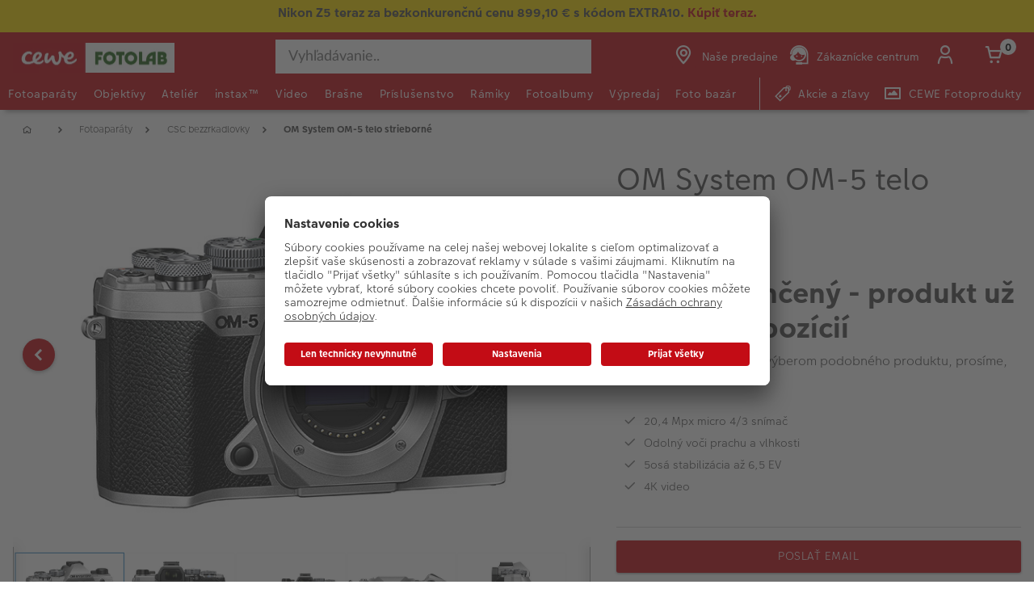

--- FILE ---
content_type: text/html;charset=UTF-8
request_url: https://www.fotolab.sk/produkt/om-system-om-5-telo-strieborne
body_size: 45936
content:


<!doctype html>

<!-- BEGIN ProductDisplay.jsp -->

<html xmlns:wairole="http://www.w3.org/2005/01/wai-rdf/GUIRoleTaxonomy#"

xmlns:waistate="http://www.w3.org/2005/07/aaa" lang="sk" xml:lang="sk">
	<head>
        <!-- BEGIN CommonHeadToInclude.jspf --><!-- BEGIN CommonHeadTagsToInclude.jsp -->
    <meta name="shopType" content="hardwareShop">

    <meta name="pageType" content="pdp">

    <meta name="storeId" content="16301">

    <meta name="langId" content="127">

    <meta name="catalogId" content="22251">

    <meta name="locale" content="sk_SK">

    <meta name="currency" content="EUR">

        <meta name="userType" content="G">
    
    <meta name="b2b" content="false">
<!-- END CommonHeadTagsToInclude.jsp -->

<link rel="preconnect" href="https://app.usercentrics.eu">
<link rel="preload" href="//app.usercentrics.eu/browser-ui/latest/loader.js" as="script">
<link rel="preconnect" href="https://www.googletagmanager.com">

<link rel="preload" as="font" type="font/woff2" crossorigin="anonymous"
    href="/wcsstore/CEWEAuroraStoreFrontAssetStore/cewe-webpack-js/src/styleguide/cewe-designsystem-legacy/src/fonts/iconfonts/cewe-icons.woff2?b8nv62">

<link rel="preload" as="font" type="font/woff2" crossorigin="anonymous"
    href="/wcsstore/CEWEAuroraStoreFrontAssetStore/css/fonts/cewe/CEWEText/CEWEText-Light.woff2">
<link rel="preload" as="font" type="font/woff2" crossorigin="anonymous"
    href="/wcsstore/CEWEAuroraStoreFrontAssetStore/css/fonts/cewe/CEWEText/CEWEText-Regular.woff2">
<link rel="preload" as="font" type="font/woff2" crossorigin="anonymous"
    href="/wcsstore/CEWEAuroraStoreFrontAssetStore/css/fonts/cewe/CEWEText/CEWEText-Bold.woff2">
<link rel="preload" as="font" type="font/woff2" crossorigin="anonymous"
    href="/wcsstore/CEWEAuroraStoreFrontAssetStore/css/fonts/cewe/CEWEHead/CEWEHead-Regular.woff2">


    <meta name="facebook-domain-verification" content="9a8xsif26stosggjwnaiw339nxgm0m"/>
<!-- END CommonHeadToInclude.jspf --><!-- BEGIN CommonCSSToInclude.jspf --><!-- BEGIN CommonSuffixForInclude.jspf --><!--  END CommonSuffixForInclude.jspf --><!-- Style sheet for MyAccount, Checkout, Error, QuickOrder, AdvanceSearch, Store Locator -->
    
        <link rel="stylesheet" href="/wcsstore/CEWEAuroraStoreFrontAssetStore/css/store.20251111.css" media="none" onload="if(media!='all')media='all'">
        <noscript><link rel="stylesheet" href="/wcsstore/CEWEAuroraStoreFrontAssetStore/css/store.20251111.css"></noscript>
    
     	<link rel="stylesheet" href="/wcsstore/CEWEAuroraStoreFrontAssetStore/css/vendor.css" media="none" onload="if(media!='all')media='all'">
        <noscript><link rel="stylesheet" href="/wcsstore/CEWEAuroraStoreFrontAssetStore/css/vendor.css"></noscript>
    
        			<link rel="preload" as="style" href="/wcsstore/CEWEAuroraStoreFrontAssetStore/cewe-webpack-js/dist/css/hardware-fl-sk.20251111.css" type="text/css" />
        			<link rel="stylesheet" href="/wcsstore/CEWEAuroraStoreFrontAssetStore/cewe-webpack-js/dist/css/hardware-fl-sk.20251111.css" type="text/css" />     
        		
    	<link rel="preload" as="style" href="/wcsstore/CEWEAuroraStoreFrontAssetStore/cewe-webpack-js/dist/css/common-cw.20251111.css" type="text/css" />
        <link rel="stylesheet" href="/wcsstore/CEWEAuroraStoreFrontAssetStore/cewe-webpack-js/dist/css/common-cw.20251111.css" type="text/css" />
    

<link rel="preload" as="style" href="/wcsstore/CEWEAuroraStoreFrontAssetStore/cewe-webpack-js/dist/css/container.20251111.css" type="text/css" />
<link rel="stylesheet" href="/wcsstore/CEWEAuroraStoreFrontAssetStore/cewe-webpack-js/dist/css/container.20251111.css" type="text/css" />

<!-- END CommonCSSToInclude.jspf -->

		<meta http-equiv="Content-Type" content="text/html; charset=utf-8" />
		<title>OM System OM-5 telo strieborné | CEWE Fotolab</title>
		<meta name="description" content="Pre viac informácií o akcií Cashback na https://www.fotolab.sk/om-system-cashback

OM-5 - je ako váš obľúbený pár topánok.
OM-5 tu nie je od toho, aby"/>
		<meta name="keywords" content="om-system-om-5-telo-strieborne "/>
		<meta name="pageId" content="1556251"/>
		<meta name="viewport" content="width=device-width, initial-scale=1"/>
		<meta name="pageGroup" content="Product"/>
		<meta name="format-detection" content="telephone=no"/>

		

		<link rel="canonical" href="https://www.fotolab.sk/produkt/om-system-om-5-telo-strieborne" />

		<!-- Include script files --><!-- BEGIN CommonJSToInclude.jspf --><!-- BEGIN CommonSuffixForInclude.jspf --><!--  END CommonSuffixForInclude.jspf -->
    <script>
    	var flowEnabled = {};

        // Convert the WCParam object which contains request properties into javascript object for CSR
        var CSRWCParamJS = {
            "env_shopOnBehalfSessionEstablished" : 'false',
            "env_shopOnBehalfEnabled_CSR" : 'false'
        };
    </script>

    



<script type="text/javascript" async>
	window.dataLayer = window.dataLayer || [];
	function gtag() {dataLayer.push(arguments);}	 
		gtag('consent', 'default', {
		'ad_storage': 'denied',
		'analytics_storage': 'denied',
		'ad_user_data': 'denied',
		'ad_personalization': 'denied',
		'wait_for_update': 500
	});
</script>



    <script type="text/javascript">
    if (!window.location.pathname.includes('novomind')) {
	    (function(w,d,s,l,i){w[l]=w[l]||[];w[l].push(
	    {'gtm.start': new Date().getTime(),event:'gtm.js'}
	    );var f=d.getElementsByTagName(s)[0],
	    j=d.createElement(s),dl=l!='dataLayer'?'&l='+l:'';j.async=true;j.src=
	    'https://www.googletagmanager.com/gtm.js?id='+i+dl;f.parentNode.insertBefore(j,f);
	    })(window,document,'script','dataLayer','GTM-5JHF5F');

	    window.dataLayer = window.dataLayer || [];
	    function gtag(){dataLayer.push(arguments);}
	    gtag('js', new Date());

	    var script = document.createElement("script");
	    script.type = "text/javascript";
	    script.src = "https://www.googletagmanager.com/gtag/js?id=UA-6135327-2";
	    script.async = true;

	    document.head.appendChild(script);
    }
    </script>

    
    	 <link rel="preconnect" href="//app.usercentrics.eu">
	    <link rel="preconnect" href="//api.usercentrics.eu">
	    <link rel="preload" href="//app.usercentrics.eu/browser-ui/latest/loader.js" as="script">
	    <script id="usercentrics-cmp" data-settings-id="xDqXhnrAC" src="https://app.usercentrics.eu/browser-ui/latest/loader.js" async></script>
    
	<script src="https://assets.adobedtm.com/d607b02754c3/72939d45f318/launch-d4c7eb8fa4dc.min.js" async></script>
    
  

        <script>
         /* uc.blockOnly([
                'BJz7qNsdj-7', // YouTube is blocked
                'ppPIzs4e', // JW-Player (Flixmedia)
                // ... all other technologies will be ignored!
            ]);*/
        </script>
    
		    		<script defer src="https://ajax.googleapis.com/ajax/libs/jquery/3.1.0/jquery.min.js"></script>
    				<script defer src="https://ajax.googleapis.com/ajax/libs/jqueryui/1.12.0/jquery-ui.min.js"></script>
    				<script defer type="text/javascript" src="/wcsstore/JQuery/vendor.js"></script>
		    		<script defer type="text/javascript" src="/wcsstore/CEWEAuroraStoreFrontAssetStore/javascript/store.20251111.js"></script>
			        <script defer type="text/javascript" src="/wcsstore/CEWEAuroraStoreFrontAssetStore/nls/sk_SK/StoreText.js"></script>
			        <script defer type="text/javascript" src="/wcsstore/CEWEAuroraStoreFrontAssetStore/nls/sk_SK/NumberFormattingData.js"></script>
			        <script defer type="text/javascript" src="/wcsstore/Widgets_801/Common/javascript/widgets.js"></script>
			        <script defer type="text/javascript" src="/wcsstore/CEWEAuroraStoreFrontAssetStore/javascript/custom.20251111.js"></script>
		    	
    <meta name="assetRoot" content="/wcsstore/CEWEAuroraStoreFrontAssetStore/cewe-webpack-js/dist/js/">
    
	
	            <script nomodule type="text/javascript" defer src="/wcsstore/CEWEAuroraStoreFrontAssetStore/cewe-webpack-js/dist/js/hardware-fl-sk-legacy.20251111.js"></script>
	            <script type="module" defer src="/wcsstore/CEWEAuroraStoreFrontAssetStore/cewe-webpack-js/dist/js/hardware-fl-sk.20251111.js" crossorigin="use-credentials"></script>
	        

<meta name="CommerceSearch" content="storeId_16301" />

<link rel="shortcut icon" href="/wcsstore/CEWEAuroraStoreFrontAssetStore/images/icon-favicon.ico" mce_href="/wcsstore/CEWEAuroraStoreFrontAssetStore/images/icon-favicon.ico"/>


<link rel="apple-touch-icon-precomposed" href="/wcsstore/CEWEAuroraStoreFrontAssetStore/images/touch-icon-60px.png" sizes="60x60"/>
<link rel="apple-touch-icon-precomposed" href="/wcsstore/CEWEAuroraStoreFrontAssetStore/images/touch-icon-72px.png" sizes="72x72"/>
<link rel="apple-touch-icon-precomposed" href="/wcsstore/CEWEAuroraStoreFrontAssetStore/images/touch-icon-76px.png" sizes="76x76"/>
<link rel="apple-touch-icon-precomposed" href="/wcsstore/CEWEAuroraStoreFrontAssetStore/images/touch-icon-114px.png" sizes="114x114"/>
<link rel="apple-touch-icon-precomposed" href="/wcsstore/CEWEAuroraStoreFrontAssetStore/images/touch-icon-120px.png" sizes="120x120"/>
<link rel="apple-touch-icon-precomposed" href="/wcsstore/CEWEAuroraStoreFrontAssetStore/images/touch-icon-144px.png" sizes="144x144"/>
<link rel="apple-touch-icon-precomposed" href="/wcsstore/CEWEAuroraStoreFrontAssetStore/images/touch-icon-152px.png" sizes="152x152"/>


<script type="text/javascript">
	// Convert the WCParam object which contains request properties into javascript object
	var WCParamJS = {
		"storeId":'16301',
		"catalogId":'22251',
		"langId":'127',
		"pageView":'',
		"orderBy":'',
		"orderByContent":'',
		"searchTerm":'',
		"homePageURL" : 'https://www.fotolab.sk',
		"commandContextCurrency": "EUR",
		"urlPrefixForHTTPS":"https://www.fotolab.sk",
		"urlPrefixForHTTP":"http://www.fotolab.sk",
		"wcc_integration_origin":"",
		"isCEWEDefault" : false
	};
	var absoluteURL = "https://www.fotolab.sk/";
	var absoluteBaseURL = "";
	var imageDirectoryPath = "/wcsstore/CEWEAuroraStoreFrontAssetStore/";
	var styleDirectoryPath = "images/colors/color1/";
	var supportPaymentTypePromotions = false;

	var subsFulfillmentFrequencyAttrName = "fulfillmentFrequency";
	var subsPaymentFrequencyAttrName = "paymentFrequency";
	var subsTimePeriodAttrName = "timePeriod";

	var storeNLS = null;
	var storeUserType = "G";
	var ios = false;
	var android = false;
	var multiSessionEnabled = false;

	// Store the amount of time of inactivity before a re-login is required, this value is retrieved from wc-server.xml, default is 30 mins
	var inactivityTimeout = 10800000;

	// Store the amount of time the inactivity warning dialog will be displayed before it closes itself, default is 20 seconds
	var inactivityWarningDialogDisplayTimer = 20000;

	// Store the amount of time to display a inactivity warning dialog before a re-login is required, default is 30 seconds
	var inactivityWarningDialogBuffer = 30000;

	// Store the timing event to display the inactivity dialog
	var inactivityTimeoutTracker = null;

	// Store the timing event to close the inactivity dialog
	var dialogTimeoutTracker = null;

	//browse only mode for Web Call Centre integration
	var browseOnly = false;

	//Summary: Returns the absolute URL to use for prefixing any Ajax URL call.
	//Returns: The absolute URL to use for prefixing any Ajax URL call.
	function getAbsoluteURL() {
		if (absoluteURL != "") {
			var currentURL = document.URL;
			var currentProtocol = "";

			if (currentURL.indexOf("://") != -1) {
				currentProtocol = currentURL.substring(0, currentURL.indexOf("://"));
			}

			var savedProtocol = "";
			if (absoluteURL.indexOf("://") != -1) {
				savedProtocol = absoluteURL.substring(0, absoluteURL.indexOf("://"));
			}

			if (currentProtocol != savedProtocol) {
				absoluteURL = currentProtocol + absoluteURL.substring(absoluteURL.indexOf("://"));
			}
		}

		return absoluteURL;
	}
	function getAbsoluteBaseURL() {
		if (absoluteBaseURL != "") {
			var currentURL = document.URL;
			var currentProtocol = "";

			if (currentURL.indexOf("://") != -1) {
				currentProtocol = currentURL.substring(0, currentURL.indexOf("://"));
			}

			var savedProtocol = "";
			if (absoluteBaseURL.indexOf("://") != -1) {
				savedProtocol = absoluteBaseURL.substring(0, absoluteURL.indexOf("://"));
			}

			if (currentProtocol != savedProtocol) {
				absoluteBaseURL = currentProtocol + absoluteBaseURL.substring(absoluteBaseURL.indexOf("://"));
			}
		}

		return absoluteBaseURL;
	}
	//Summary: Returns the path pointing to the shared image directory.
	//Description: In order to get the image directory path in any javascript file, this function can be used.
	//Returns: The path to reference images.
	function getImageDirectoryPath() {
		return imageDirectoryPath;
	}
	//Summary: Returns the path pointing to the directory containing color-dependant image files.
	//Description: In order to get the directory containing color-dependant image files in any javascript file, this function can be used.
	//Returns: The path to reference color-dependant image files.
	function getStyleDirectoryPath() {
		return styleDirectoryPath;
	}

	
</script>

<script type="text/javascript">
		var locale = "sk_SK";
		var GlobalizeLoaded = false;
 		if(typeof Globalize !== 'undefined') {
				Globalize.load( cldrData );
				Globalize.loadMessages( nlsMessages );
				Globalize.locale( locale );
				GlobalizeLoaded = true;
	 	} else {
		 	window.addEventListener('DOMContentLoaded', function() {
			 	Globalize = window.Globalize;
				Globalize.load( cldrData );
				Globalize.loadMessages( nlsMessages );
				Globalize.locale( locale );
				GlobalizeLoaded = true;			
		 	});
	 	}
</script>

<script type="text/javascript">
    if(window.$) {
    	window.addEventListener('DOMContentLoaded', function() {
            if(typeof shoppingActionsJS !== 'undefined') {
                shoppingActionsJS.setCommonParameters('127','16301','22251','G','&amp;euro;');
            }

            
        		if (isChrome() || isSafari()) {
        			var hiddenFields = $('input[type=\"hidden\"]');
        			for (var i = 0; i < hiddenFields.length; i++) {
        				hiddenFields[i].autocomplete="off"
        			}
        		}
                var isAndroid = /(android)/i.test(navigator.userAgent);
                var isIOS = navigator.userAgent.match(/(iPod|iPhone|iPad)/);
                if(isAndroid || isIOS) {
                    $("body").attr("data-wc-device","mobile");
        		}
            
    	});
    }
</script>

	<script>
		WCParamJS.isCEWEDefault = true;
    </script>
 <!-- END CommonJSToInclude.jspf -->
    		<script type="text/javascript">
        			window.addEventListener('DOMContentLoaded', function() {
        			    shoppingActionsServicesDeclarationJS.setCommonParameters('127','16301','22251');
        					
        				});

    			

                WCParamJS.isHardwarePip = true;
    		</script>
        
	</head>

	<body class="product-page">
		<!-- BEGIN SeoSchemaMarkupPDP.jsp --><script type="application/ld+json">
{
	"@context": "https://schema.org/",
	"@type": "Product",
	"name" : "OM System OM-5 telo strieborné",
	"image": "http://www.fotolab.sk/imageserver/750/750/scale/p/japan/PIM_PROD/OMSYSTEM/PIM1182745_OMSYSTEM_1666688201162.jpg",
	"description" : "&lt;p&gt;&lt;b&gt;&lt;span style=\" font-size: medium;\"&gt;Pre viac informácií o akcií Cashback na &lt;/span&gt;&lt;/b&gt;&lt;a style=\"text-decoration: underline;\" href=\"https://www.fotolab.sk/o...",
	"sku": "PIM1182745",
	"mpn": "PIM1182745",
 	"brand": {
        "@type": "Brand",
        "name": "OM SYTEM"
      },
     "offers": {
       "@type": "Offer",
       "url": "https://www.fotolab.sk/produkt/om-system-om-5-telo-strieborne",
       "priceCurrency": "Euro",
       "price": 1299.00,
       "availability": "OutOfStock",
        "seller": {
          "@type": "Organization",
          "name": "CEWE Fotolab"
        }
      }
}
</script>

<input id="hiddenInputProductBrand_1556252" type="hidden" value="OM SYTEM">
<!-- END SeoSchemaMarkupPDP.jsp -->
		<input id="hiddenInputPageType" type="hidden" value="Product">
		<!-- BEGIN CommonJSPFToInclude.jspf -->
<div id="widget_product_comparison_popup" data-widget-type="wc.WCDialog"
        data-widget-options="{&#034;close_button_selector&#034;: &#034;#ComparePopupClose&#034;, &#034;primary_button_selector&#034;: &#034;#ComparePopupOK&#034;}"
        data-title="Product Comparison" style="display:none">

    <div class="widget_product_comparison_popup widget_site_popup">
        <!-- Top Border Styling -->
        <div class="top">
            <div class="left_border"></div>
            <div class="middle"></div>
            <div class="right_border"></div>
        </div>
        <div class="clear_float"></div>
        <!-- Main Content Area -->
        <div class="middle">
            <div class="content_left_border">
                <div class="content_right_border">
                    <div class="content">
                        <div class="header sg-cw-flex-row">
                            <span>Product Comparison</span>
                            <button id="ComparePopupClose" class="close-button"
                                    title="CLOSE">
                                <i class="icon-close"></i>
                            </button>
                            <div class="clear_float"></div>
                        </div>
                        <div class="body">
                            The maximum number of products that can be compared is 4. Please refine your selection.
                        </div>

                        <div class="footer">
                            <div class="button_container ">
                                <button id="ComparePopupOK" class="sg-cw-button sg-cw-flat">
                                    <div class="left_border"></div>
                                    <div class="button_text">OK</div>
                                    <div class="right_border"></div>
                                </button>
                                <div class="clear_float"></div>
                            </div>
                        </div>
                        <div class="clear_float"></div>
                    <!-- End content Section -->
                    </div>
                <!-- End content_right_border -->
                </div>
            <!-- End content_left_border -->
            </div>
        </div>
        <div class="clear_float"></div>
        <!-- Bottom Border Styling -->
        <div class="bottom">
            <div class="left_border"></div>
            <div class="middle"></div>
            <div class="right_border"></div>
        </div>
        <div class="clear_float"></div>
    </div>
</div>
<!-- BEGIN CSRFProtection.jspf -->

<form id="CSRFProtectionForm" method="post" name="CSRFProtectionForm">
	<input id="csrf_authToken" type="hidden" value="-1002%2CAAoYAkSoo8G8BcJXP0YjEGTnS7yQx%2FrGfb722Qlqlms%3D" name="csrf_authToken"/>
</form>

<!-- END CSRFProtection.jspf -->
    <script type="text/javascript">
        document.addEventListener('DOMContentLoaded', function() {
            

            //handle Ajax global login
            var showMergeCartError = getCookie("MERGE_CART_FAILED_SHOPCART_THRESHOLD");
            if (showMergeCartError == "1") {
                setCookie("MERGE_CART_FAILED_SHOPCART_THRESHOLD", null, {expires: -1, path: "/", domain: cookieDomain});
                
                MessageHelper.setMessage("MERGE_CART_FAILED_SHOPCART_THRESHOLD", "Your shopping cart failed to merge with the existing items from your account. Review the items in your shopping cart before proceeding to checkout.");
                MessageHelper.displayErrorMessage(MessageHelper.messages["MERGE_CART_FAILED_SHOPCART_THRESHOLD"]);
            }
        });
    </script>
<!-- BEGIN Google Tag Manager SK (noscript) -->
    <noscript><iframe src="https://www.googletagmanager.com/ns.html?id=GTM-5JHF5F"height="0" width="0" style="display:none;visibility:hidden"></iframe></noscript>
    <!-- END Google Tag Manager SK (noscript) --><!-- BEGIN AuroraDisplayMessageCEWEDefault.jsp -->
	<script type="text/javascript">
	    window.addEventListener('DOMContentLoaded', function() {

			

			MessageHelper.setMessage("ERROR_COMPUTOP_PAYMENT_INFO", 'Pri platbe sa vyskytla chyba:');
			MessageHelper.setMessage("ERROR_COMPUTOP_PAYMENT_SUGGESTION", 'Vyberte iný spôsob platby alebo kontaktujte naše centrum zákazníkov.');
			MessageHelper.setMessage("ERROR_COMPUTOP_DESC_20123005", 'NEPLATNÝ PARAMETR ');
			MessageHelper.setMessage("ERROR_COMPUTOP_DESC_22060333", 'Dátum exspirácie karty prekročený');
			MessageHelper.setMessage("ERROR_COMPUTOP_DESC_22070200", 'OVERENIE ZLYHALO');
			MessageHelper.setMessage("ERROR_COMPUTOP_DESC_22070392", 'Chyba presmerovania');
			MessageHelper.setMessage("ERROR_COMPUTOP_DESC_22060304", 'Karta nie je povolená');
			MessageHelper.setMessage("ERROR_COMPUTOP_DESC_22070356", 'Neplatná karta');
			MessageHelper.setMessage("ERROR_COMPUTOP_DESC_21500053", 'Užívateľ zrušený');
			MessageHelper.setMessage("ERROR_COMPUTOP_DESC_21500040", 'ŽIADNA ODPOVEĎ');
			MessageHelper.setMessage("ERROR_COMPUTOP_DESC_22070051", 'Čas vypršal');
			MessageHelper.setMessage("ERROR_COMPUTOP_DESC_21980976", 'CHÝBAJÚCI PARAMETR ');
			MessageHelper.setMessage("ERROR_COMPUTOP_DESC_21980053", 'Zrušené používateľom');
			MessageHelper.setMessage("ERROR_COMPUTOP_DESC_21500100", 'ZAMIETNUTÉ');
			MessageHelper.setMessage("ERROR_COMPUTOP_DESC_22060334", 'Podozrenie z manipulácie');
			MessageHelper.setMessage("ERROR_COMPUTOP_DESC_20100981", 'CHÝBAJÚCI PARAMETR ');
			MessageHelper.setMessage("ERROR_COMPUTOP_DESC_22060051", 'Čas vypršal');
			MessageHelper.setMessage("ERROR_COMPUTOP_DESC_22060392", 'Chyba presmerovania');
			MessageHelper.setMessage("ERROR_COMPUTOP_DESC_21980978", 'CHÝBAJÚCI PARAMETR ');
			MessageHelper.setMessage("ERROR_COMPUTOP_DESC_22070304", 'Karta nie je povolená');
			MessageHelper.setMessage("ERROR_COMPUTOP_DESC_22070305", 'OVERENIE ZLYHALO');
			MessageHelper.setMessage("ERROR_COMPUTOP_DESC_22060305", 'OVERENIE ZLYHALO');
			MessageHelper.setMessage("ERROR_COMPUTOP_DESC_21200200", 'OVERENIE ZLYHALO');
			MessageHelper.setMessage("ERROR_COMPUTOP_DESC_20000000", 'SYSTÉMOVÁ CHYBA');

			MessageHelper.setMessage("ERROR_ACCOUNT_HEADLINE", 'Ľutujeme, vyskytol sa problém s vaším účtom.');
			MessageHelper.setMessage("ERROR_LOGIN_HEADLINE", 'Ľutujeme, pri prihlasovaní sa vyskytol problém.');
			MessageHelper.setMessage("ERROR_PAYMENT_HEADLINE", 'Je nám ľúto, počas vašej platby sa vyskytla chyba.');
			MessageHelper.setMessage("ERROR_PRODUCT_HEADLINE", 'Ľutujeme, vyskytol sa problém s týmto produktom.');
			MessageHelper.setMessage("ERROR_TECHNICAL_HEADLINE", 'Ľutujeme, vyskytla sa technická chyba.');
			MessageHelper.setMessage("ERROR_PROMOCODE_HEADLINE", 'Ľutujeme, vyskytol sa problém so zo zľavovým kódom.');
			MessageHelper.setMessage("ERROR_GENERAL_ISSUE_MESSAGE", 'Akcia, ktorú ste vykonali, nebola úspešná. Skúste to znova alebo kontaktujte zákaznícky servis.');
			MessageHelper.setMessage("ERROR_NETAXEPT_PAYMENT_FAILURE", 'The payment was not approved by the card issuer. Please use another card, another card payment method, or contact the card issuer.');

			MessageHelper.setMessage("NO_ERROR", "Brak błędu");
			MessageHelper.setMessage("CLIENT_NOT_SUPPORTED_ANYMORE", "Klient nie jest już obsługiwany");
			MessageHelper.setMessage("INVALID_LOGIN", "Nesprávne prihlasovacie údaje");
			MessageHelper.setMessage("INVALID_SESSION", "Neplatná relácia, skúste sa znova prihlásiť");
			MessageHelper.setMessage("INVALID_EMAIL", "Nieważna poczta elektroniczna");
			MessageHelper.setMessage("INVALID_EXTERNAL_USER_ID", "Nieprawidłowy identyfikator użytkownika zewnętrznego");
			MessageHelper.setMessage("NOT_AUTHENTICATED", "Nie uwierzytelniony.");
			MessageHelper.setMessage("INVALID_DOI_HASH", "Invalid Digital Object Identifier Hash");
			MessageHelper.setMessage("REGISTRATION_NOT_ALLOWED", "Niedozwolona rejestracja");
			MessageHelper.setMessage("INVALID_STREET", "Nieważna ulica");
			MessageHelper.setMessage("INVALID_STREET_NUMBER", "Nieprawidłowy numer domu");
			MessageHelper.setMessage("INVALID_POSTAL_CODE", "Nieprawidłowy kod pocztowy");
			MessageHelper.setMessage("INVALID_CITY", "Nieważne miasto");
			MessageHelper.setMessage("INVALID_COUNTRY", "Kraj nieważny");
			MessageHelper.setMessage("INVALID_STATE_PROVINCE", "Nieważny kraj związkowy");
			MessageHelper.setMessage("INVALID_CITY_PART", "Nieważny okręg");
			MessageHelper.setMessage("MISSING_ORDER_DATAS", "Błąd Informacje dotyczące zamawiania");
			MessageHelper.setMessage("UPLOAD_FAILED", "Przesłanie nie powiodło się");
			MessageHelper.setMessage("CANCEL_UPLOAD", "Przesłanie anulowane");
			MessageHelper.setMessage("UPLOAD_ALREADY_PROCESSING", "Prześlij już w toku");
			MessageHelper.setMessage("NO_UPLOAD_RUNNING", "Aktualnie nie jest wykonywane przesyłanie");
			MessageHelper.setMessage("MISSING_IMAGES", "Brakujące obrazy");
			MessageHelper.setMessage("ALREADY_LOGGED_IN", "Już zalogowany");
			MessageHelper.setMessage("NOT_LOGGED_IN", "Nie zalogowany");
			MessageHelper.setMessage("UPLOAD_NOT_FINISHED", "Przesyłanie nie zakończone");
			MessageHelper.setMessage("UPLOAD_ID_MUST_BE_BEFORE_FILE", "Identyfikator wgrywania musi znajdować się przed plikiem");
			MessageHelper.setMessage("MISSING_UPLOAD_ID", "Identyfikator brakującego pliku do wysłania");
			MessageHelper.setMessage("MISSING_FILE_PART", "Brakujące elementy pilnika");
			MessageHelper.setMessage("MISSING_FILE", "Brak pliku");
			MessageHelper.setMessage("ORDER_ALREADY_CLOSED", "Zamówienie już zrealizowane");
			MessageHelper.setMessage("ILLEGAL_IMAGE_FORMAT", "Nieprawidłowy format obrazu");
			MessageHelper.setMessage("COUPON_NOT_VALID_FOR_CURRENT_CLIENT", "Kupon nie jest ważny dla obecnego klienta");
			MessageHelper.setMessage("USER_ALREADY_EXISTS", "Użytkownik już istnieje");
			MessageHelper.setMessage("NICKNAME_ALREADY_EXISTS", "Pseudonim już istnieje");
			MessageHelper.setMessage("COUPON_NOT_AVAILABLE", "Kupon niedostępny");
			MessageHelper.setMessage("COUPON_NEEDS_MINIMUM_QUANTITY", "Kupon wymaga minimalnej liczby");
			MessageHelper.setMessage("COUPON_ALREADY_EXPIRED", "Kupon już wygasł");
			MessageHelper.setMessage("COUPON_NEEDS_MINIMUM_VALUE", "Kupon wymaga minimalnej wartości");
			MessageHelper.setMessage("COUPON_NOT_VALID_FOR_CURRENT_ARTICLES", "Kupon nie jest ważny dla aktualnego artykułu");
			MessageHelper.setMessage("COUPON_ONLY_VALID_FOR_NEW_CUSTOMERS", "Kupon ważny tylko dla nowych klientów");
			MessageHelper.setMessage("COUPON_ALREADY_SENT", "Przesłany już kupon");
			MessageHelper.setMessage("GIFT_COUPON_ONLY_ALLOWED_FOR_MAILORDER", "Kupon upominkowy dozwolony tylko w przypadku sprzedaży wysyłkowej");
			MessageHelper.setMessage("COUPON_ONLY_VALID_FOR_EXISTING_CUSTOMERS", "Kupon ważny tylko dla istniejących klientów");
			MessageHelper.setMessage("COUPON_ALREADY_CASHED", "Wypłacony już kupon");
			MessageHelper.setMessage("WRONG_SECURITY_ANSWER", "Niewłaściwe pytanie bezpieczeństwa");
			MessageHelper.setMessage("UNKNOWN_USER", "Nieznani użytkownicy");
			MessageHelper.setMessage("CLIENT_DOES_NOT_SUPPORT_PROTOCOL", "Klient nie obsługuje protokołu");
			MessageHelper.setMessage("CUSTOMER_CARD_NOT_SUPPORTED", "Karty klienta nie są obsługiwane");
			MessageHelper.setMessage("INVALID_CUSTOMER_CARD", "Nieważna karta klienta");
			MessageHelper.setMessage("INVALID_PAYBACK_NUMBER", "Nieprawidłowy numer spłaty");
			MessageHelper.setMessage("MISSING_CONTACT_EMAIL", "Brakująca poczta kontaktowa");
			MessageHelper.setMessage("INVALID_USER_DATA", "Nieprawidłowe dane klienta");
			MessageHelper.setMessage("MANDATORY_FIELD_MISSING", "Pole obowiązkowe niewypełnione");
			MessageHelper.setMessage("INVALID_CLIENT_VERSION", "Nieważna wersja klienta");
			MessageHelper.setMessage("INVALID_USER_ADDRESS_DATA", "Nieprawidłowe dane adresowe użytkownika");
			MessageHelper.setMessage("INVALID_SHIPMENT_METHOD", "Nieważna metoda wysyłki");
			MessageHelper.setMessage("INVALID_PICKUP_POINT", "Nieważna gałąź");
			MessageHelper.setMessage("STREET_CORRECTED", "Skorygowany adres");
			MessageHelper.setMessage("STREET_MULTICHOICE", "Wielokrotny wybór adresu");
			MessageHelper.setMessage("ZIP_CORRECTED", "Poprawiony kod pocztowy");
			MessageHelper.setMessage("ZIP_MULTICHOICE", "Wielokrotny wybór kodu pocztowego");
			MessageHelper.setMessage("CITY_CORRECTED", "Miasto skorygowane");
			MessageHelper.setMessage("CITY_MULTICHOICE", "Wielokrotny wybór miasta");
			MessageHelper.setMessage("COUNTRY_CORRECTED", "Skorygowany kraj");
			MessageHelper.setMessage("COUNTRY_MULTICHOICE", "Wielokrotny wybór kraju związkowego");
			MessageHelper.setMessage("STATE_PROVINCE_CORRECTED", "Państwo skorygowane");
			MessageHelper.setMessage("STATE_PROVINCE_MULTICHOICE", "Wielokrotny wybór kraju związkowego");
			MessageHelper.setMessage("UNKNOWN_ORDER_ERROR", "Nieznany błąd w zamówieniu");
			MessageHelper.setMessage("INVALID_LOCATION_ID", "Nieprawidłowa lokalizacja");
			MessageHelper.setMessage("INVALID_TRANSFER_ID", "Nieprawidłowy identyfikator transferu");
			MessageHelper.setMessage("ILLEGAL_SHOPPING_CART", "Nielegalny koszyk na zakupy");
			MessageHelper.setMessage("ILLEGAL_QUANTITY", "Numer niezgodny z prawem");
			MessageHelper.setMessage("UNKNOWN_ARTICLE_ID", "Nieznany identyfikator artykułu");
			MessageHelper.setMessage("INCONSISTENT_ARTICLE_DISCOUNTS", "Zniżki na artykuły Incosistent");
			MessageHelper.setMessage("TOO_MANY_POSITIONS", "Zbyt wiele pozycji");
			MessageHelper.setMessage("INVALID_PAYMENT_ID", "Identyfikator nieprawidłowej płatności");
			MessageHelper.setMessage("MISCONFIGURED_PAYMETHOD_ID", "Nieprawidłowa konfiguracja płatności");
			MessageHelper.setMessage("INVALID_ORDER_STATUS", "Nieprawidłowy status zamówienia");
			MessageHelper.setMessage("MISSING_ORDER_STATUS", "Status brakującego zamówienia");
			MessageHelper.setMessage("WRONG_POSTCARD_DECLARATION", "Nieprawidłowa deklaracja na pocztówce");
			MessageHelper.setMessage("INCONSISTENT_SHIPPING_INFORMATION", "Informacje o dostawie Incosistent");
			MessageHelper.setMessage("DENIED_PAYMENT_ID", "Identyfikator płatności odrzuconej");
			MessageHelper.setMessage("MISSING_ARTICLE_ID", "Brakujące ID artykułu");
			MessageHelper.setMessage("NEWER_ENTRIES_NOT_AVAILABLE", "Nowe wpisy niedostępne");
			MessageHelper.setMessage("PRICES_NOT_AVAILABLE", "Ceny nie są dostępne");
			MessageHelper.setMessage("TRANSFER_PRICES_NOT_AVAILABLE", "Ceny dostawy niedostępne");
			MessageHelper.setMessage("UNKNOWN_PAYMENT_ERROR", "Nieznany błąd w płatności");
			MessageHelper.setMessage("INVALID_CREDIT_CARD_BRAND", "Nieważna marka karty kredytowej");
			MessageHelper.setMessage("MISSING_BILLSUM", "Brakująca kwota faktury");
			MessageHelper.setMessage("DEBIT_NOTE_PAYMENT_NOT_SUPPORTED", "Płatność WE niedozwolona");
			MessageHelper.setMessage("MISSING_TEMPLATE_NAME", "Nazwa brakującego szablonu");
			MessageHelper.setMessage("MISSING_PAYMENT_URL", "URL brakującej płatności");
			MessageHelper.setMessage("INVALID_FORM_BASED_PAYMENT_DATA", "Nieważne dane dotyczące płatności");
			MessageHelper.setMessage("MISSING_FORM_BASED_PAYMENT_DATA", "Brakujące dane dotyczące płatności");
			MessageHelper.setMessage("INCONSISTENT_PAYMENT_INFO", "Informacje o płatnościach Incosistent");
			MessageHelper.setMessage("PAYMENT_METHOD_NOT_SUPPORTED_FOR_FORMED_BASED_SOLUTION", "Metoda płatności nieobsługiwana");
			MessageHelper.setMessage("INVALID_PAYMENT_METHOD_FOR_ADDITONAL_FEE", "Nieważna metoda płatności");
			MessageHelper.setMessage("PAYMETHOD_FEE_ONLY_SUPPORTED_FOR_MAIL_ORDER", "Podatek od płatności obsługiwany tylko w przypadku zamówień pocztowych");
			MessageHelper.setMessage("MISSING_COMPUTOP_COUNTRY_CODE", "Brak kodu kraju Computop");
			MessageHelper.setMessage("MISSING_PAYPAL_ADDRESS_DATA", "Brakujące dane adresowe PayPal");
			MessageHelper.setMessage("MISSING_MAESTRO_ADDRESS_DATA", "Brakujące dane adresowe Maestro");
			MessageHelper.setMessage("MISSING_MAILORDER_LOCATION", "Brak zamówienia pocztowego Lokalizacja");
			MessageHelper.setMessage("TOO_MANY_LOCATIONS", "Zbyt wiele lokalizacji");
			MessageHelper.setMessage("NO_LOYALTY_PARTNER", "Nie wybrano żadnego partnera handlowego");
			MessageHelper.setMessage("MISSING_LOYALTY_PARTNER_ATTRIBUTE", "Brakujące informacje o partnerach handlowych");
			MessageHelper.setMessage("WRONG_LOYALTY_PARTNER_TYPE", "Niewłaściwy typ partnera handlowego");
			MessageHelper.setMessage("MISSING_PARAMETER_LOYALTY_ID", "Brakujące parametry Identyfikator lojalności");
			MessageHelper.setMessage("MAINTENANCE_WINDOW", "okno konserwacji");
			MessageHelper.setMessage("INTERNAL_SERVER_ERROR", "Wewnętrzny błąd serwera");
			MessageHelper.setMessage("INVALID_INPUT_STREAM", "Nieprawidłowy strumień wejściowy");
			MessageHelper.setMessage("ILLEGAL_INPUT_FORMAT", "Nieprawidłowy format wejścia");
			MessageHelper.setMessage("INVALID_PROTOCOL", "Nieprawidłowy protokół");
			MessageHelper.setMessage("DATABASE_ERROR", "błąd bazy danych");
			MessageHelper.setMessage("SYSTEM_OVERLOAD", "przeciążenie systemu");
			MessageHelper.setMessage("INVALID_DOCTYPE", "Nieprawidłowy typ");
			MessageHelper.setMessage("SINGLE_SIGN_ON_ERROR", "Błąd pojedynczego logowania");
			MessageHelper.setMessage("UNSUPPORTED_REQUEST", "Nieobsługiwane połączenie");
			MessageHelper.setMessage("SSO_MISSING_REMOTE_RESPONSE", "Brak odpowiedzi na SSO");
			MessageHelper.setMessage("SSO_MISCONFIGURED_KEY_ACCOUNT", "Nieprawidłowo skonfigurowany klucz konta SSO");
			MessageHelper.setMessage("SSO_MISSING_ADDRESS_DATA", "Brak danych adresowych w ramach uzupełnienia obowiązkowego zgłoszenia zastrzeżeń");
			MessageHelper.setMessage("SSO_MARSHALL_EXCEPTION", "Wyjątek dla SSO Marshalla");
			MessageHelper.setMessage("SSO_NETWORK_ERROR", "Błąd sieci SSO");
			MessageHelper.setMessage("SSO_SEND_NEW_PASSWORD_FAILED", "Wysłanie nowego hasła przez SSO nie powiodło się");
			MessageHelper.setMessage("UNKNOWN_WCS_CREATE_CUSTOM_FIELDS_ERROR", "Błąd tworzenia nieznanych danych adresowych");
			MessageHelper.setMessage("UNKNOWN_WCS_ADDRESS_UPDATE_ERROR", "Błąd aktualizacji nieznanych danych adresowych");
			MessageHelper.setMessage("ERROR_QUANTITY_HEADLINE", "Error!");
			MessageHelper.setMessage("ERROR_QUANTITY", "The quantity input has an invalid value");
			MessageHelper.setMessage("COMPANY_CUSTOMER_NOT_SUPPORTED_HEADLINE", "???COMPANY_CUSTOMER_NOT_SUPPORTED_HEADLINE???");
			MessageHelper.setMessage("COMPANY_CUSTOMER_NOT_SUPPORTED_TEXT", "???COMPANY_CUSTOMER_NOT_SUPPORTED_TEXT???");
			MessageHelper.setMessage("DEFAULT_MESSAGE_CLOSE_DIALOG_BUTTON", "Zavrieť");

			if (typeof AuroraDisplayMessageCEWEDefaultJS !== 'undefined') {
				AuroraDisplayMessageCEWEDefaultJS.defaultButtonText = 'Zavrieť';
			} else {
				// To avoid problems with async script execution:
				window.auroraDisplayMessageCEWEDefaultJSDefaultButtonTextTmp = 'Zavrieť';
			}
		});

	</script>

<div id="message-dialog-cewe-default" class="modal2 modal-small" data-save-history="false" role="alert" aria-modal="true" aria-live="assertive">
    <button id="modal-message-modal-button" class="modal-button hide-always">unset</button>
    <div class="modal-overlay sg-cw-safari-scroll-bar modal-close">
        <div class="modal-dialog">
            <div class="modal-content">
                <div class="modal-header">
                    <h3 id="modal-message-dialog-title"></h3>
                    <span class="modal-close-icon modal-close"><i class="icon-close"></i></span>
                </div>
                <div class="modal-body">
                    <p id="modal-message-dialog-content"></p>
                </div>
                <div pt-modal-one-button class=" modal-footer sg-cw-row">
                    <div class="sg-cw-col-xs-12 sg-cw-center">
                        <button id="modal-message-close-button" class="sg-cw-button sg-cw-flat sg-cw-light sg-cw-ripple-light sg-cw-no-margin-top sg-cw-ripple-overflow modal-close secondary">
                        </button>
                    </div>
                </div>
            </div>
        </div>
    </div>
</div>
<!-- END AuroraDisplayMessageCEWEDefault.jsp --><!-- BEGIN FrameSelector.jsp --><div id="frame-selector" class="modal2" data-save-history="false" role="alert" aria-modal="true" aria-live="assertive">
    <button id="frame-selector-modal-button" class="modal-button hide-always">unset</button>
    <div class="modal-overlay sg-cw-safari-scroll-bar modal-close">
        <div class="modal-dialog">
            <div class="modal-content">
                <div class="modal-header">
                    <h3>???FRAME_SELECTOR_HEADLINE???</h3>
                    <span class="modal-close-icon modal-close"><i class="icon-close"></i></span>
                </div>
                <div class="modal-body">
                    <p id="frame-selector-content"></p>
                </div>
                <div pt-modal-one-button class="modal-footer sg-cw-row">
                    <div class="sg-cw-col-xs-12 sg-cw-center">
                        <button id="modal-message-close-button" class="sg-cw-button sg-cw-light frame-selector-modal-close secondary" onclick="window.FrameSelectorJS.showResults()">
                        	???SEE_RESULTS???
                        </button>
                    </div>
                </div>
            </div>
        </div>
    </div>
</div><!-- END FrameSelector.jsp --><!-- END CommonJSPFToInclude.jspf -->
<div id="IntelligentOfferMainPartNumber" style="display:none;">PIM1182744</div>
<div id="IntelligentOfferCategoryId" style="display:none;">271929</div>
<div id="displaySKUContextData" style="display:none;">false</div>

<div id="ProductDisplayURL" style="display:none;">https://www.fotolab.sk/produkt/om-system-om-5-telo-strieborne</div>
<div id="entitledItem_1556251" style="display:none;">
		[
		

						{
						"catentry_id" : "1556252",
						"seo_url" : "https://www.fotolab.sk/produkt/om-system-om-5-telo-strieborne-127",
						"displaySKUContextData" : "false",
						"buyable" : "true",
						"Attributes" :	{
							
							},

							

									"ItemImage" : "/wcsstore/null//PIM_PROD/OMSYSTEM/PIM1182745_OMSYSTEM_1666688201162.jpg",
									"ItemImage467" : "/wcsstore/null//PIM_PROD/OMSYSTEM/PIM1182745_OMSYSTEM_1666688201162.jpg",
									"ItemThumbnailImage" : "/wcsstore/null//PIM_PROD/OMSYSTEM/PIM1182745_OMSYSTEM_1666688201162.jpg"
									
										,"ItemAngleThumbnail" : {
										
										},
										"ItemAngleThumbnailShortDesc" : {
										
										},
										"ItemAngleFullImage" : {
										
										}
									
						}
		]
</div>


		<!-- Begin Page -->
		<div id="page">
			<div id="grayOut"></div>

            <!-- BEGIN Header.jsp --><!-- BEGIN ContentRecommendation.jsp --><!-- JSPs References: HomePage.jsp, BundleDisplay.jsp , CategoryNavigationDisplay.jsp, CompareProductsDisplay.jsp
					  DynamicKitDisplay.jsp, PackageDisplay.jsp, ProductDisplay.jsp, 
					  SearchResultDisplay.jsp, SubCategoryPage.jsp, TopCategoryPage.jsp
					   , Footer.jsp , OrderCancelNotify.jsp , OrderCreateNotify.jsp
					  OrderShipmentNotify.jsp, AccountActivationNotify.jsp, PasswordChangeNotify.jsp,
					  PasswordResetNotify.jsp, WishlistCreateNotify.jsp,  LandingPage.jsp, 	
					  ShippingDetailDisplay.jsp, ShopCartDisplay.jsp, StaticContent, 
					  Static JSPs, Footer_UI.jsp, Header_UI.jsp, ProductDescription_UI.jsp  
					  UserTime--><!-- END ContentRecommendation.jsp --><!-- BEGIN TopHeaderBanner.jsp -->
  <div class="promo-topbar">
	<div class="freeshipping">
	<section class="sg-cw-section sg-cw-section-bg-seasonal-dark"
         style="background:#FEDD00; padding:5px 10px; text-align:center;"> 
<p> <strong>Nikon Z5 teraz za bezkonkurenčnú cenu 899,10 € s kódom EXTRA10. <a href="https://www.fotolab.sk/produkt/nikon-z5-telo">Kúpiť teraz.</a></strong>

</section> 
    </div>
  </div>
<!-- END TopHeaderBanner.jsp -->
<header id="header" class="sticky">
    <div id="first-header-bar" class="sg-cw-row">
        <div id="header-logo">
            <!-- BEGIN SimpleContentRecommendation.jsp --><!-- BEGIN Image.jsp -->
    <a href="/eshop" aria-label="Fotolab Logo">


        <picture >
            
                    <source data-srcset="/wcsstore/FotolabSK/images/Fotolab-newest-logo.webp"  type="image/webp">
                    <source data-srcset="/wcsstore/FotolabSK/images/Fotolab-newest-logo.png"  type="image/png">
                
        <img class="lazyload "
                 alt="Fotolab Logo" title="Logo CEWE FOTOLAB s červeným a zeleným textom na bielom pozadí"
                data-src="/wcsstore/FotolabSK/images/Fotolab-newest-logo.png"
                />

    
    </a>
<!-- END Image.jsp --><!-- END SimpleContentRecommendation.jsp -->
        </div>

        <div id="first-header-bar-buttons">
        	
            <button id="mobile-search" class="no-browser-style first-header-bar-button"
                    aria-label="Zobraziť vyhľadávacie pole">
                <i class="icon-search"></i>
            </button>
            
                <div class="sg-cw-hide-lg-up">
                    <!-- BEGIN ContentRecommendation.jsp --><!-- JSPs References: HomePage.jsp, BundleDisplay.jsp , CategoryNavigationDisplay.jsp, CompareProductsDisplay.jsp
					  DynamicKitDisplay.jsp, PackageDisplay.jsp, ProductDisplay.jsp, 
					  SearchResultDisplay.jsp, SubCategoryPage.jsp, TopCategoryPage.jsp
					   , Footer.jsp , OrderCancelNotify.jsp , OrderCreateNotify.jsp
					  OrderShipmentNotify.jsp, AccountActivationNotify.jsp, PasswordChangeNotify.jsp,
					  PasswordResetNotify.jsp, WishlistCreateNotify.jsp,  LandingPage.jsp, 	
					  ShippingDetailDisplay.jsp, ShopCartDisplay.jsp, StaticContent, 
					  Static JSPs, Footer_UI.jsp, Header_UI.jsp, ProductDescription_UI.jsp  
					  UserTime--><!-- BEGIN ContentRecommendation_UI.jspf -->
			<div id="contentRecommendationWidget_First_Header_Bar_Hardware_Mobile_ESpot" class="contentRecommendationWidget " >
				
				<div dataci_toolbar="_espot" dataci_espot ="_First_Header_Bar_Hardware_Mobile_ESpot" id="ci_espot__First_Header_Bar_Hardware_Mobile_ESpot">
					<!-- BEGIN Content_UI.jspf -->

<div class="
		left_espot
	 ">
	
					<a style="text-decoration: underline;" href="https://www.fotolab.sk/nase-predajne" class="first-header-bar-button" title="Naše predajne" aria-label="Naše predajne">
    <i class="icon-location icon"></i>
    <span class="sg-cw-hide-sm-down">Naše predajne</span>
</a>
				
	
</div>

<!-- END Content_UI.jspf -->
				</div>
			</div>
		<!-- END ContentRecommendation_UI.jspf --><!-- END ContentRecommendation.jsp -->
                </div>

                <div class="sg-cw-hide-md-down flex-align-right">
                    <!-- BEGIN ContentRecommendation.jsp --><!-- JSPs References: HomePage.jsp, BundleDisplay.jsp , CategoryNavigationDisplay.jsp, CompareProductsDisplay.jsp
					  DynamicKitDisplay.jsp, PackageDisplay.jsp, ProductDisplay.jsp, 
					  SearchResultDisplay.jsp, SubCategoryPage.jsp, TopCategoryPage.jsp
					   , Footer.jsp , OrderCancelNotify.jsp , OrderCreateNotify.jsp
					  OrderShipmentNotify.jsp, AccountActivationNotify.jsp, PasswordChangeNotify.jsp,
					  PasswordResetNotify.jsp, WishlistCreateNotify.jsp,  LandingPage.jsp, 	
					  ShippingDetailDisplay.jsp, ShopCartDisplay.jsp, StaticContent, 
					  Static JSPs, Footer_UI.jsp, Header_UI.jsp, ProductDescription_UI.jsp  
					  UserTime--><!-- BEGIN ContentRecommendation_UI.jspf -->
			<div id="contentRecommendationWidget_First_Header_Bar_Hardware_ESpot" class="contentRecommendationWidget " >
				
				<div dataci_toolbar="_espot" dataci_espot ="_First_Header_Bar_Hardware_ESpot" id="ci_espot__First_Header_Bar_Hardware_ESpot">
					<!-- BEGIN Content_UI.jspf -->

<div class="
		left_espot
	 ">
	
					<a style="text-decoration: underline;" href="https://www.fotolab.sk/nase-predajne" class="first-header-bar-button" title="Naše predajne" aria-label="Naše predajne">
    <i class="icon-location icon"></i>
    <span class="sg-cw-hide-sm-down">Naše predajne</span>
</a>
				
	
</div>

<!-- END Content_UI.jspf -->
				</div>
			</div>
		<!-- END ContentRecommendation_UI.jspf --><!-- END ContentRecommendation.jsp -->
                </div>
            

            <button class="toggle-backdrop no-browser-style" data-toggle-group="header" tabindex="-1" 
                    aria-label="Zatvoriť" >
            </button>
            
            
				<button id="customer-service" data-toggle-group="header"
	                    class="no-browser-style first-header-bar-button toggle-button"
	                    title="Zákaznícke centrum"
	                    aria-label="Zákaznícke centrum">
	                <i class="icon-personal-consulting"></i>
	                <span class="sg-cw-hide-sm-down">Zákaznícke centrum</span>
	            </button>
			
	            <div id="customer-service-container" class="toggle-fade-in-from-top">
	                <h4>Zákaznícke centrum:</h4>
	
	                <div id="opening-hours-header">
	                    <!-- BEGIN ContentRecommendation.jsp --><!-- JSPs References: HomePage.jsp, BundleDisplay.jsp , CategoryNavigationDisplay.jsp, CompareProductsDisplay.jsp
					  DynamicKitDisplay.jsp, PackageDisplay.jsp, ProductDisplay.jsp, 
					  SearchResultDisplay.jsp, SubCategoryPage.jsp, TopCategoryPage.jsp
					   , Footer.jsp , OrderCancelNotify.jsp , OrderCreateNotify.jsp
					  OrderShipmentNotify.jsp, AccountActivationNotify.jsp, PasswordChangeNotify.jsp,
					  PasswordResetNotify.jsp, WishlistCreateNotify.jsp,  LandingPage.jsp, 	
					  ShippingDetailDisplay.jsp, ShopCartDisplay.jsp, StaticContent, 
					  Static JSPs, Footer_UI.jsp, Header_UI.jsp, ProductDescription_UI.jsp  
					  UserTime--><!-- END ContentRecommendation.jsp -->
	                </div>
	
	                
	                <a id="mail-contact" href="mailto:shop@cewe.sk">
	                    <img class="lazyload" data-src="https://www.japanphoto.no/imageserver/japan/japanphoto/css/gfx/mail-icon.svg">
	                    <div>
	                        <div>E-mail:</div>
	                        <span>shop@cewe.sk</span>
	                    </div>
	                </a>
	                
	
	                <a id="phone-contact" href="tel:02/68204418">
	                    <img class="lazyload" data-src="https://www.japanphoto.no/imageserver/japan/japanphoto/css/gfx/phone-icon.svg">
	                    02/6820 4418
	                </a>
	                <a id="support" href="https://www.fotolab.sk/kontakt">
	                    <img class="lazyload" data-src="https://www.japanphoto.no/imageserver/japan/japanphoto/css/gfx/support-icon-new.svg">
	                    Prejsť na stránku centra
	                </a>
	            </div>
	        <!-- BEGIN GlobalLogin.jsp --><!-- BEGIN GlobalLogin_Data.jspf --><!-- END GlobalLogin_Data.jspf --><!-- BEGIN GlobalLoginSignIn_UI.jspf -->
    <button id="header-login-button" class="no-browser-style first-header-bar-button toggle-button" data-toggle-group="header"
            aria-label="Prihlásenie"
            title="Prihlásenie">
        <i class="icon-name"></i>
    </button>

    <!-- BEGIN GlobalLoginSignInRegistration.jsp --><!-- BEGIN GlobalLoginSignIn_Data.jspf --><!--  -->

<!--  -->
<!-- 	 -->
<!--  -->

<!-- Check if env_TopCategoriesDisplayURL is a SEO URL,  --><!-- redirect url should be https for always --><!-- END GlobalLoginSignIn_Data.jspf --><!-- BEGIN GlobalLoginSignInRegistrationCEWEDefault_UI.jspf -->

<div id="login-drowdown" class="toggle-fade-in-from-top">
    <form id="login-form" js-form class="flex-column hide">
        <input name="storeId" value="16301" type="hidden">
        <input name="catalogId" value="22251" type="hidden">
        <input name="reLogonURL" value="https://www.fotolab.sk" type="hidden">
        <input name="salt" value="" type="hidden">

        
            <input name="ssoLogin" value="1" type="hidden">
        
        <input name="myAcctMain" value="" type="hidden">

        

        <input type="hidden" name="errorViewName" value="AjaxOrderItemDisplayView">
        <input type="hidden" name="previousPage" value="">
        <input type="hidden" name="returnPage" value="">

        
                        <input type="hidden" name="URL" value="/RESTOrderCalculate?URL=/produkt/om-system-om-5-telo-strieborne?calculationUsageId=-1&amp;calculationUsageId=-2&amp;deleteCartCookie=true&amp;page=&amp;catalogId=22251&amp;storeId=16301&amp;globalLogIn=true">
                    

        <div class="sg-cw-form-field margin-bottom-8">
            <input id="login-username" type="text" name="logonId" aria-required="true">
            <label for="login-username" class="required-mark-after">
                E-mailová adresa
            </label>
        </div>

        <div class="sg-cw-form-field">
            <input id="login-password" type="password" name="logonPassword" autocomplete="off" aria-required="true">
            <label for="login-password" class="required-mark-after">
                Heslo
            </label>
        </div>

		
        <div id="login-error" data-wait-message="Pre opätovné prihlásenie počkajte {0} sekúnd." class="invisible cewe-color"></div>

        <div class="flex-row vertically-centered margin-bottom-24 margin-top-8">
            <a class="margin-right-8" href="https://www.fotolab.sk/ResetPasswordGuestErrorView?catalogId=22251&amp;state=forgetpassword&amp;langId=127&amp;storeId=16301">
                Zabudli ste Vaše heslo?
            </a>

            <button id="login-button" class="sg-cw-button sg-cw-typo-300 sg-cw-raise flex-align-right sg-cw-disabled flex-no-grow">
                Prihlásenie
            </button>
        </div>
    </form>

	
	    <div class="sg-cw-divider margin-bottom-24"></div>
	
	    <div class="flex-row vertically-centered">
	        <span class="margin-right-8">
	            Ste nový užívateľ?
	        </span>
	
	        <a class="sg-cw-button sg-cw-typo-300 sg-cw-raise sg-cw-light sg-cw-ripple-light flex-align-right flex-row vertically-centered flex-no-grow"
	                href="https://www.fotolab.sk/UserRegistrationForm?myAcctMain=1&amp;catalogId=22251&amp;registerNew=Y&amp;langId=127&amp;storeId=16301">
	            Zaregistrovať 
	        </a>
	    </div>
    
</div>

<!-- END GlobalLoginSignInRegistrationCEWEDefault_UI.jspf --><!-- END GlobalLoginSignInRegistration.jsp --><!-- END GlobalLoginSignIn_UI.jspf --><!-- END GlobalLogin.jsp --><!-- BEGIN MiniShoppingCart.jsp --><button id="mini-shopping-cart-button" data-toggle-group="header"
        class="no-browser-style relative first-header-bar-button toggle-button"
        aria-label="Nákupný košík">

    <i class="icon-cart-simple"></i>
    <span id="cart-total-quantity" class="quantity flex-row centered vertically-centered">
        0
    </span>
</button>

<div id="mini-shopping-cart-container" class="toggle-fade-in-from-right">
    <div id="mini-shopping-cart" data-order-summary='{
	"orderId": null,
	"totalQuantity": "0",
	"priceWithoutFees": 0,
	"priceWithoutProductDiscount": 0,
	"productDiscount": 0,
	"priceWithoutDiscount": 0,
	"orderDiscount": 0,
	"shippingPrice": "0",
	"orderPrice": 0,
	"orderPriceInclShipping": null,
	"orderPriceWithoutVat": 0,
	"promotions": [],
	"orderItems": {},
	"insurances": {},
	"specialFees": {},
	"svalBardFee": "0",
	"isPreorderProductInOrder": "false",
	"isOnlyPhotocourseInOrder": "true",
	"onlyVouchersInOrder": "true",
	"shipModeDesc": "",
	"shipModeId": "",
	"ffmCenterId": "",
	"isDropshippingProductInOrder": "false",
	"dropshippingShipment": ""
}'>
        <div id="mini-shopping-cart-header" class="flex-row vertically-centered sg-cw-col-xs-12 cewe-background">
            <h3 class="sg-cw-no-margin">
                Nákupný košík
            </h3>

            <button id="mini-shopping-cart-close-button" class="no-browser-style sg-cw-no-padding flex-align-right">
                <i class="icon-close sg-cw-no-padding"></i>
            </button>
        </div>

        <div id="mini-shopping-cart-content" class="sg-cw-col-xs-12 sg-cw-no-padding-top">
            <div id="mini-shopping-cart-order-items-wrapper" class="relative">
                <div id="mini-shopping-cart-order-items">
                    

                    <div id="mini-shopping-cart-view-all" class="flex-column hide">
                        <div class="sg-cw-divider"></div>
                        <a href="https://www.fotolab.sk/RESTOrderCalculate?calculationUsageId=-1&amp;calculationUsageId=-2&amp;calculationUsageId=-3&amp;calculationUsageId=-4&amp;calculationUsageId=-5&amp;calculationUsageId=-6&amp;calculationUsageId=-7&amp;catalogId=22251&amp;doConfigurationValidation=Y&amp;updatePrices=1&amp;orderId=.&amp;storeId=16301&amp;langId=127&amp;errorViewName=AjaxOrderItemDisplayView&amp;URL=https%3A%2F%2Fwww.fotolab.sk%2FAjaxOrderItemDisplayView%3FstoreId%3D16301" 
                                class="cw-link sg-cw-full-width margin-8 margin-left-16">
                            Zobraziť viac
                        </a>
                        <div class="sg-cw-divider"></div>
                    </div>
                </div>
            </div>

            <div id="mini-shopping-cart-empty-message"
                    class="margin-top-16 margin-bottom-16">
                Váš nákupný košík je prázdny.
            </div>

			
	            <div id="mini-shopping-cart-total-summary" class="margin-16 hide">
	                <div class="flex-row vertically-centered margin-bottom-8 hide">
	                    Zľava:
	                    <span id="cart-order-discount" class="flex-align-right">
	                        <!-- BEGIN PriceWidget.jsp -->
            <div class="price"
                     data-price-now="0" data-price-before="">
	
                
		                <div id="productPrice_now_" data-price-for-product="" class="now single-line-text">
                            Darček
		                </div>
	                
            </div>
        

<input type="hidden" id="tracking_cashback_value_" value=""/>
<!-- END PriceWidget.jsp -->
	                    </span>
	                </div>
	
	                <div id="mini-shopping-special-fees">
	                    
	                </div>
                
                
                <div class="flex-row vertically-centered">
                    Cena spolu:
                    <span id="cart-order-price" class="cewe-red flex-align-right sg-cw-font-weight-700">
                        <!-- BEGIN PriceWidget.jsp -->
            <div class="price"
                     data-price-now="0" data-price-before="">
	
                
		                <div id="productPrice_now_" data-price-for-product="" class="now single-line-text">
                            Darček
		                </div>
	                
            </div>
        

<input type="hidden" id="tracking_cashback_value_" value=""/>
<!-- END PriceWidget.jsp -->
                    </span>
                </div>
            </div>
           

            <div class="sg-cw-divider"></div>
        </div>

        <div id="mini-shopping-cart-footer" class="flex-row sg-cw-col-xs-12 sg-cw-no-padding-top">
            
	            <a id="mini-shopping-cart-basket-link"
	                    class="sg-cw-button sg-cw-raise sg-cw-ripple-light" href="https://www.fotolab.sk/RESTOrderCalculate?calculationUsageId=-1&amp;calculationUsageId=-2&amp;calculationUsageId=-3&amp;calculationUsageId=-4&amp;calculationUsageId=-5&amp;calculationUsageId=-6&amp;calculationUsageId=-7&amp;catalogId=22251&amp;doConfigurationValidation=Y&amp;updatePrices=1&amp;orderId=.&amp;storeId=16301&amp;langId=127&amp;errorViewName=AjaxOrderItemDisplayView&amp;URL=https%3A%2F%2Fwww.fotolab.sk%2FAjaxOrderItemDisplayView%3FstoreId%3D16301">
	                NÁKUPNÝ KOŠÍK
	            </a>
            

            <a id="mini-shopping-cart-checkout-link"
                    class="sg-cw-button sg-cw-raise sg-cw-ripple-light flex-align-right"
                    href="https://www.fotolab.sk/AjaxLogonForm?fromBasket=true&amp;catalogId=22251&amp;storeId=16301&amp;langId=127&amp;returnUrl=https%3A%2F%2Fwww.fotolab.sk%2FRESTOrderCalculate%3FcalculationUsageId%3D-1%26calculationUsageId%3D-2%26calculationUsageId%3D-3%26calculationUsageId%3D-4%26calculationUsageId%3D-5%26calculationUsageId%3D-6%26calculationUsageId%3D-7%26catalogId%3D22251%26doConfigurationValidation%3DY%26updatePrices%3D1%26orderId%3D.%26storeId%3D16301%26langId%3D127%26errorViewName%3DOrderShippingBillingView%26URL%3Dhttps%253A%252F%252Fwww.fotolab.sk%252FOrderShippingBillingView%253FstoreId%253D16301%26shipmentType%3Dsingle">
                Objednať
            </a>
        </div>
    </div>
</div>
<!-- END MiniShoppingCart.jsp -->
        </div>

		
        <form id="header-search-input-container" action="" role="search" class="algolia-search-form" novalidate="">
            <input id="search-input" type="search" autocomplete="off" autocorrect="off" autocapitalize="off" maxlength="512"
                    placeholder="Vyhľadávanie.."
                    aria-label="Vyhľadávanie..">
            <button id="search-reset-button" class="no-browser-style hide" type="reset"
                    title="Vynulovať vyhľadávanie">
                <i class="icon-close"></i>
            </button>
        </form>
        
    </div>

    
        <div id="second-header-bar" class="sg-cw-row">
            <button id="mobile-menu-toggle" class="sg-cw-button sg-cw-ripple-dark">
                <span>Menu</span>
                <i class="icon-arrow-down"></i>
            </button>
            <nav id="navigation-links">
                

<ul id="categories" class="no-list-styling">
    
            <li class="sub-categories-exists" aria-expanded="false">
                
                    <button class="sg-cw-button open-category-button" data-category="329441">
                        Fotoaparáty
                        <i class="icon-arrow-right"></i>
                    </button>
                

                <a id="header-ml-329441" class="sg-cw-button" href="https://www.fotolab.sk/fotoaparaty" hreflang="sk">
                    Fotoaparáty
                </a> 
                  
	                <button 
	                  	class="dropdown-opener" 
	                  	tabindex="0" 
	                  	aria-describedby="header-ml-329441"
	                  	aria-label="???HEADER_ACCESSIBILITY_DROPDOWN_LABEL???"
	                  >
	                  	<i class="icon-arrow-down"></i>
	                  </button>
               	
                <div class="sub-categories-container">
                    <ul id="category-container-329441" class="no-list-styling child-categories sub-categories">
                        <li>
                            <button class="sg-cw-button back-button"
                                    data-category="329441" data-parent-category="-1">
                                <i class="icon-arrow-left"></i>
                                Späť
                            </button>
                        </li>

                        <li>
                            <a class="sg-cw-button to-category-link" href="https://www.fotolab.sk/fotoaparaty" hreflang="sk">
                                Zobraziť všetky&nbsp;Fotoaparáty
                                <i class="icon-full-arrow-right"></i>
                            </a>
                        </li>
                        
	                            <li>
	                                
	                                <a class="sg-cw-button" href="https://www.fotolab.sk/fotoaparaty/bezzrkadlovky" hreflang="sk">
	                                    CSC bezzrkadlovky
	                                    <i class="icon-arrow-right"></i>
	                                </a>

	                                
		                                    <ul id="category-container-329446" class="no-list-styling child-categories sub-sub-categories">
		                                        <li>
		                                            <button class="sg-cw-button back-button"
		                                                    data-category="329446" data-parent-category="329441">
		                                                <i class="icon-arrow-left"></i>
		                                                Späť
		                                            </button>
		                                        </li>

		                                        <li>
		                                            
		                                            <a class="sg-cw-button to-category-link" href="https://www.fotolab.sk/fotoaparaty/bezzrkadlovky" hreflang="sk">
		                                                Zobraziť všetky&nbsp;CSC bezzrkadlovky
		                                                <i class="icon-full-arrow-right"></i>
		                                            </a>
		                                        </li>

		                                        
		                                    </ul>
										
	                            </li>
                            
	                            <li>
	                                
	                                <a class="sg-cw-button" href="https://www.fotolab.sk/fotoaparaty/digitalne-zrkadlovky-dslr" hreflang="sk">
	                                    DSLR zrkadlovky
	                                    <i class="icon-arrow-right"></i>
	                                </a>

	                                
		                                    <ul id="category-container-329442" class="no-list-styling child-categories sub-sub-categories">
		                                        <li>
		                                            <button class="sg-cw-button back-button"
		                                                    data-category="329442" data-parent-category="329441">
		                                                <i class="icon-arrow-left"></i>
		                                                Späť
		                                            </button>
		                                        </li>

		                                        <li>
		                                            
		                                            <a class="sg-cw-button to-category-link" href="https://www.fotolab.sk/fotoaparaty/digitalne-zrkadlovky-dslr" hreflang="sk">
		                                                Zobraziť všetky&nbsp;DSLR zrkadlovky
		                                                <i class="icon-full-arrow-right"></i>
		                                            </a>
		                                        </li>

		                                        
		                                    </ul>
										
	                            </li>
                            
	                            <li>
	                                
	                                <a class="sg-cw-button" href="https://www.fotolab.sk/fotoaparaty/kompaktne-fotoaparaty" hreflang="sk">
	                                    Kompaktné fotoaparáty
	                                    <i class="icon-arrow-right"></i>
	                                </a>

	                                
		                                    <ul id="category-container-329454" class="no-list-styling child-categories sub-sub-categories">
		                                        <li>
		                                            <button class="sg-cw-button back-button"
		                                                    data-category="329454" data-parent-category="329441">
		                                                <i class="icon-arrow-left"></i>
		                                                Späť
		                                            </button>
		                                        </li>

		                                        <li>
		                                            
		                                            <a class="sg-cw-button to-category-link" href="https://www.fotolab.sk/fotoaparaty/kompaktne-fotoaparaty" hreflang="sk">
		                                                Zobraziť všetky&nbsp;Kompaktné fotoaparáty
		                                                <i class="icon-full-arrow-right"></i>
		                                            </a>
		                                        </li>

		                                        
		                                    </ul>
										
	                            </li>
                            
	                            <li>
	                                
		                                    <button class="sg-cw-button open-category-button" data-category="329463">
		                                        Analógové a jednorázové fotoaparáty
		                                        <i class="icon-arrow-right"></i>
		                                    </button>
	                                    
	                                <a class="sg-cw-button" href="https://www.fotolab.sk/fotoaparaty/analogove-a-jednorazove-fotoaparaty" hreflang="sk">
	                                    Analógové a jednorázové fotoaparáty
	                                    <i class="icon-arrow-right"></i>
	                                </a>

	                                
		                                    <ul id="category-container-329463" class="no-list-styling child-categories sub-sub-categories">
		                                        <li>
		                                            <button class="sg-cw-button back-button"
		                                                    data-category="329463" data-parent-category="329441">
		                                                <i class="icon-arrow-left"></i>
		                                                Späť
		                                            </button>
		                                        </li>

		                                        <li>
		                                            
		                                            <a class="sg-cw-button to-category-link" href="https://www.fotolab.sk/fotoaparaty/analogove-a-jednorazove-fotoaparaty" hreflang="sk">
		                                                Zobraziť všetky&nbsp;Analógové a jednorázové fotoaparáty
		                                                <i class="icon-full-arrow-right"></i>
		                                            </a>
		                                        </li>

		                                        
			                                            <li>
			                                                
			                                                <a class="sg-cw-button" href="https://www.fotolab.sk/fotoaparaty/analogove-a-jednorazove-fotoaparaty/analogove-fotoaparaty" hreflang="sk">
			                                                    <i class="icon-arrow-right"></i>
			                                                    Analógové fotoaparáty
			                                                </a>
			                                            </li>
		                                            
			                                            <li>
			                                                
			                                                <a class="sg-cw-button" href="https://www.fotolab.sk/fotoaparaty/analogove-a-jednorazove-fotoaparaty/jednorazove-fotoaparaty" hreflang="sk">
			                                                    <i class="icon-arrow-right"></i>
			                                                    Jednorázové fotoaparáty
			                                                </a>
			                                            </li>
		                                            
			                                            <li>
			                                                
			                                                <a class="sg-cw-button" href="https://www.fotolab.sk/fotoaparaty/analogove-a-jednorazove-fotoaparaty/analogove-a-jednorazove-fotoaparaty-filmy" hreflang="sk">
			                                                    <i class="icon-arrow-right"></i>
			                                                    Filmy
			                                                </a>
			                                            </li>
		                                            
		                                    </ul>
										
	                            </li>
                            
	                            <li>
	                                
	                                <a class="sg-cw-button" href="https://www.fotolab.sk/fotoaparaty/fotoaparaty-pre-deti" hreflang="sk">
	                                    Fotoaparáty pre deti
	                                    <i class="icon-arrow-right"></i>
	                                </a>

	                                
	                            </li>
                            
	                            <li>
	                                
	                                <a class="sg-cw-button" href="https://www.fotolab.sk/fotoaparaty/vyhodne-sety" hreflang="sk">
	                                    Výhodné sety
	                                    <i class="icon-arrow-right"></i>
	                                </a>

	                                
	                            </li>
                            
                    </ul>

                    
                        <img id="category-image-329441" class="category-image lazyload hide-always" js-object-fit="cover"
                                data-src="/imageserver/x/x/scale/p/japan/CategoryImg/FotolabSK/cat_329441.jpg">
                    
                </div>
                
            </li>
        
            <li class="sub-categories-exists" aria-expanded="false">
                
                    <button class="sg-cw-button open-category-button" data-category="329472">
                        Objektívy
                        <i class="icon-arrow-right"></i>
                    </button>
                

                <a id="header-ml-329472" class="sg-cw-button" href="https://www.fotolab.sk/objektivy" hreflang="sk">
                    Objektívy
                </a> 
                  
	                <button 
	                  	class="dropdown-opener" 
	                  	tabindex="0" 
	                  	aria-describedby="header-ml-329472"
	                  	aria-label="???HEADER_ACCESSIBILITY_DROPDOWN_LABEL???"
	                  >
	                  	<i class="icon-arrow-down"></i>
	                  </button>
               	
                <div class="sub-categories-container">
                    <ul id="category-container-329472" class="no-list-styling child-categories sub-categories">
                        <li>
                            <button class="sg-cw-button back-button"
                                    data-category="329472" data-parent-category="-1">
                                <i class="icon-arrow-left"></i>
                                Späť
                            </button>
                        </li>

                        <li>
                            <a class="sg-cw-button to-category-link" href="https://www.fotolab.sk/objektivy" hreflang="sk">
                                Zobraziť všetky&nbsp;Objektívy
                                <i class="icon-full-arrow-right"></i>
                            </a>
                        </li>
                        
	                            <li>
	                                
	                                <a class="sg-cw-button" href="https://www.fotolab.sk/objektivy/zoom-objektivy" hreflang="sk">
	                                    Zoom objektívy
	                                    <i class="icon-arrow-right"></i>
	                                </a>

	                                
		                                    <ul id="category-container-329480" class="no-list-styling child-categories sub-sub-categories">
		                                        <li>
		                                            <button class="sg-cw-button back-button"
		                                                    data-category="329480" data-parent-category="329472">
		                                                <i class="icon-arrow-left"></i>
		                                                Späť
		                                            </button>
		                                        </li>

		                                        <li>
		                                            
		                                            <a class="sg-cw-button to-category-link" href="https://www.fotolab.sk/objektivy/zoom-objektivy" hreflang="sk">
		                                                Zobraziť všetky&nbsp;Zoom objektívy
		                                                <i class="icon-full-arrow-right"></i>
		                                            </a>
		                                        </li>

		                                        
		                                    </ul>
										
	                            </li>
                            
	                            <li>
	                                
	                                <a class="sg-cw-button" href="https://www.fotolab.sk/objektivy/objektivy-s-pevnym-ohniskom" hreflang="sk">
	                                    Objektívy s pevným ohniskom
	                                    <i class="icon-arrow-right"></i>
	                                </a>

	                                
		                                    <ul id="category-container-329479" class="no-list-styling child-categories sub-sub-categories">
		                                        <li>
		                                            <button class="sg-cw-button back-button"
		                                                    data-category="329479" data-parent-category="329472">
		                                                <i class="icon-arrow-left"></i>
		                                                Späť
		                                            </button>
		                                        </li>

		                                        <li>
		                                            
		                                            <a class="sg-cw-button to-category-link" href="https://www.fotolab.sk/objektivy/objektivy-s-pevnym-ohniskom" hreflang="sk">
		                                                Zobraziť všetky&nbsp;Objektívy s pevným ohniskom
		                                                <i class="icon-full-arrow-right"></i>
		                                            </a>
		                                        </li>

		                                        
		                                    </ul>
										
	                            </li>
                            
	                            <li>
	                                
		                                    <button class="sg-cw-button open-category-button" data-category="330929">
		                                        Príslušenstvo pre objektívy
		                                        <i class="icon-arrow-right"></i>
		                                    </button>
	                                    
	                                <a class="sg-cw-button" href="https://www.fotolab.sk/objektivy/prislusenstvo-pre-objektivy" hreflang="sk">
	                                    Príslušenstvo pre objektívy
	                                    <i class="icon-arrow-right"></i>
	                                </a>

	                                
		                                    <ul id="category-container-330929" class="no-list-styling child-categories sub-sub-categories">
		                                        <li>
		                                            <button class="sg-cw-button back-button"
		                                                    data-category="330929" data-parent-category="329472">
		                                                <i class="icon-arrow-left"></i>
		                                                Späť
		                                            </button>
		                                        </li>

		                                        <li>
		                                            
		                                            <a class="sg-cw-button to-category-link" href="https://www.fotolab.sk/objektivy/prislusenstvo-pre-objektivy" hreflang="sk">
		                                                Zobraziť všetky&nbsp;Príslušenstvo pre objektívy
		                                                <i class="icon-full-arrow-right"></i>
		                                            </a>
		                                        </li>

		                                        
			                                            <li>
			                                                
			                                                <a class="sg-cw-button" href="https://www.fotolab.sk/objektivy/prislusenstvo-pre-objektivy/filtre" hreflang="sk">
			                                                    <i class="icon-arrow-right"></i>
			                                                    Filtre
			                                                </a>
			                                            </li>
		                                            
			                                            <li>
			                                                
			                                                <a class="sg-cw-button" href="https://www.fotolab.sk/objektivy/prislusenstvo-pre-objektivy/konvertory-a-medzikruzky" hreflang="sk">
			                                                    <i class="icon-arrow-right"></i>
			                                                    Konvertory a medzikrúžky
			                                                </a>
			                                            </li>
		                                            
			                                            <li>
			                                                
			                                                <a class="sg-cw-button" href="https://www.fotolab.sk/objektivy/prislusenstvo-pre-objektivy/predsadky" hreflang="sk">
			                                                    <i class="icon-arrow-right"></i>
			                                                    Predsádky
			                                                </a>
			                                            </li>
		                                            
			                                            <li>
			                                                
			                                                <a class="sg-cw-button" href="https://www.fotolab.sk/CategoryDisplay?urlRequestType=Base&amp;catalogId=22251&amp;categoryId=334433&amp;pageView=grid&amp;urlLangId=127&amp;beginIndex=0&amp;langId=127&amp;top_category=329472&amp;parent_category_rn=330929&amp;storeId=16301" hreflang="sk">
			                                                    <i class="icon-arrow-right"></i>
			                                                    Slnečné clony a krytky
			                                                </a>
			                                            </li>
		                                            
		                                    </ul>
										
	                            </li>
                            
                    </ul>

                    
                        <img id="category-image-329472" class="category-image lazyload hide-always" js-object-fit="cover"
                                data-src="/imageserver/x/x/scale/p/japan/CategoryImg/FotolabSK/cat_329472.jpg">
                    
                </div>
                
            </li>
        
            <li class="sub-categories-exists" aria-expanded="false">
                
                    <button class="sg-cw-button open-category-button" data-category="387965">
                        Ateliér
                        <i class="icon-arrow-right"></i>
                    </button>
                

                <a id="header-ml-387965" class="sg-cw-button" href="https://www.fotolab.sk/atelier" hreflang="sk">
                    Ateliér
                </a> 
                  
	                <button 
	                  	class="dropdown-opener" 
	                  	tabindex="0" 
	                  	aria-describedby="header-ml-387965"
	                  	aria-label="???HEADER_ACCESSIBILITY_DROPDOWN_LABEL???"
	                  >
	                  	<i class="icon-arrow-down"></i>
	                  </button>
               	
                <div class="sub-categories-container">
                    <ul id="category-container-387965" class="no-list-styling child-categories sub-categories">
                        <li>
                            <button class="sg-cw-button back-button"
                                    data-category="387965" data-parent-category="-1">
                                <i class="icon-arrow-left"></i>
                                Späť
                            </button>
                        </li>

                        <li>
                            <a class="sg-cw-button to-category-link" href="https://www.fotolab.sk/atelier" hreflang="sk">
                                Zobraziť všetky&nbsp;Ateliér
                                <i class="icon-full-arrow-right"></i>
                            </a>
                        </li>
                        
	                            <li>
	                                
		                                    <button class="sg-cw-button open-category-button" data-category="387966">
		                                        Systémové blesky na fotoaparát
		                                        <i class="icon-arrow-right"></i>
		                                    </button>
	                                    
	                                <a class="sg-cw-button" href="https://www.fotolab.sk/atelier/systemove-blesky" hreflang="sk">
	                                    Systémové blesky na fotoaparát
	                                    <i class="icon-arrow-right"></i>
	                                </a>

	                                
		                                    <ul id="category-container-387966" class="no-list-styling child-categories sub-sub-categories">
		                                        <li>
		                                            <button class="sg-cw-button back-button"
		                                                    data-category="387966" data-parent-category="387965">
		                                                <i class="icon-arrow-left"></i>
		                                                Späť
		                                            </button>
		                                        </li>

		                                        <li>
		                                            
		                                            <a class="sg-cw-button to-category-link" href="https://www.fotolab.sk/atelier/systemove-blesky" hreflang="sk">
		                                                Zobraziť všetky&nbsp;Systémové blesky na fotoaparát
		                                                <i class="icon-full-arrow-right"></i>
		                                            </a>
		                                        </li>

		                                        
			                                            <li>
			                                                
			                                                <a class="sg-cw-button" href="https://www.fotolab.sk/atelier/systemove-blesky/systemove-blesky-canon" hreflang="sk">
			                                                    <i class="icon-arrow-right"></i>
			                                                    Canon
			                                                </a>
			                                            </li>
		                                            
			                                            <li>
			                                                
			                                                <a class="sg-cw-button" href="https://www.fotolab.sk/atelier/systemove-blesky/systemove-blesky-nikon" hreflang="sk">
			                                                    <i class="icon-arrow-right"></i>
			                                                    Nikon
			                                                </a>
			                                            </li>
		                                            
			                                            <li>
			                                                
			                                                <a class="sg-cw-button" href="https://www.fotolab.sk/atelier/systemove-blesky/systemove-blesky-sony" hreflang="sk">
			                                                    <i class="icon-arrow-right"></i>
			                                                    Sony
			                                                </a>
			                                            </li>
		                                            
			                                            <li>
			                                                
			                                                <a class="sg-cw-button" href="https://www.fotolab.sk/atelier/systemove-blesky/systemove-blesky-olympus-om" hreflang="sk">
			                                                    <i class="icon-arrow-right"></i>
			                                                    Olympus / OM System
			                                                </a>
			                                            </li>
		                                            
			                                            <li>
			                                                
			                                                <a class="sg-cw-button" href="https://www.fotolab.sk/atelier/systemove-blesky/systemove-blesky-panasonic" hreflang="sk">
			                                                    <i class="icon-arrow-right"></i>
			                                                    Panasonic
			                                                </a>
			                                            </li>
		                                            
			                                            <li>
			                                                
			                                                <a class="sg-cw-button" href="https://www.fotolab.sk/atelier/systemove-blesky/systemove-blesky-fujifilm" hreflang="sk">
			                                                    <i class="icon-arrow-right"></i>
			                                                    Fujifilm
			                                                </a>
			                                            </li>
		                                            
			                                            <li>
			                                                
			                                                <a class="sg-cw-button" href="https://www.fotolab.sk/atelier/systemove-blesky/systemove-blesky-pentax-ricoh" hreflang="sk">
			                                                    <i class="icon-arrow-right"></i>
			                                                    Pentax / Ricoh
			                                                </a>
			                                            </li>
		                                            
		                                    </ul>
										
	                            </li>
                            
	                            <li>
	                                
		                                    <button class="sg-cw-button open-category-button" data-category="387967">
		                                        Zábleskové svetlá
		                                        <i class="icon-arrow-right"></i>
		                                    </button>
	                                    
	                                <a class="sg-cw-button" href="https://www.fotolab.sk/atelier/zableskove-svetla" hreflang="sk">
	                                    Zábleskové svetlá
	                                    <i class="icon-arrow-right"></i>
	                                </a>

	                                
		                                    <ul id="category-container-387967" class="no-list-styling child-categories sub-sub-categories">
		                                        <li>
		                                            <button class="sg-cw-button back-button"
		                                                    data-category="387967" data-parent-category="387965">
		                                                <i class="icon-arrow-left"></i>
		                                                Späť
		                                            </button>
		                                        </li>

		                                        <li>
		                                            
		                                            <a class="sg-cw-button to-category-link" href="https://www.fotolab.sk/atelier/zableskove-svetla" hreflang="sk">
		                                                Zobraziť všetky&nbsp;Zábleskové svetlá
		                                                <i class="icon-full-arrow-right"></i>
		                                            </a>
		                                        </li>

		                                        
			                                            <li>
			                                                
			                                                <a class="sg-cw-button" href="https://www.fotolab.sk/atelier/zableskove-svetla/sety-zableskovych-svetiel" hreflang="sk">
			                                                    <i class="icon-arrow-right"></i>
			                                                    Sety zábleskových svetiel
			                                                </a>
			                                            </li>
		                                            
			                                            <li>
			                                                
			                                                <a class="sg-cw-button" href="https://www.fotolab.sk/atelier/zableskove-svetla/samostatne-zablesky" hreflang="sk">
			                                                    <i class="icon-arrow-right"></i>
			                                                    Samostatné záblesky
			                                                </a>
			                                            </li>
		                                            
		                                    </ul>
										
	                            </li>
                            
	                            <li>
	                                
		                                    <button class="sg-cw-button open-category-button" data-category="387968">
		                                        Trvalé a LED svetlá
		                                        <i class="icon-arrow-right"></i>
		                                    </button>
	                                    
	                                <a class="sg-cw-button" href="https://www.fotolab.sk/atelier/trvale-a-led-svetla" hreflang="sk">
	                                    Trvalé a LED svetlá
	                                    <i class="icon-arrow-right"></i>
	                                </a>

	                                
		                                    <ul id="category-container-387968" class="no-list-styling child-categories sub-sub-categories">
		                                        <li>
		                                            <button class="sg-cw-button back-button"
		                                                    data-category="387968" data-parent-category="387965">
		                                                <i class="icon-arrow-left"></i>
		                                                Späť
		                                            </button>
		                                        </li>

		                                        <li>
		                                            
		                                            <a class="sg-cw-button to-category-link" href="https://www.fotolab.sk/atelier/trvale-a-led-svetla" hreflang="sk">
		                                                Zobraziť všetky&nbsp;Trvalé a LED svetlá
		                                                <i class="icon-full-arrow-right"></i>
		                                            </a>
		                                        </li>

		                                        
			                                            <li>
			                                                
			                                                <a class="sg-cw-button" href="https://www.fotolab.sk/atelier/trvale-a-led-svetla/samostatne-trvale-svetla" hreflang="sk">
			                                                    <i class="icon-arrow-right"></i>
			                                                    Samostatné trvalé svetlá
			                                                </a>
			                                            </li>
		                                            
		                                    </ul>
										
	                            </li>
                            
	                            <li>
	                                
		                                    <button class="sg-cw-button open-category-button" data-category="387969">
		                                        Modifikátory svetla
		                                        <i class="icon-arrow-right"></i>
		                                    </button>
	                                    
	                                <a class="sg-cw-button" href="https://www.fotolab.sk/atelier/modifikatory-svetla" hreflang="sk">
	                                    Modifikátory svetla
	                                    <i class="icon-arrow-right"></i>
	                                </a>

	                                
		                                    <ul id="category-container-387969" class="no-list-styling child-categories sub-sub-categories">
		                                        <li>
		                                            <button class="sg-cw-button back-button"
		                                                    data-category="387969" data-parent-category="387965">
		                                                <i class="icon-arrow-left"></i>
		                                                Späť
		                                            </button>
		                                        </li>

		                                        <li>
		                                            
		                                            <a class="sg-cw-button to-category-link" href="https://www.fotolab.sk/atelier/modifikatory-svetla" hreflang="sk">
		                                                Zobraziť všetky&nbsp;Modifikátory svetla
		                                                <i class="icon-full-arrow-right"></i>
		                                            </a>
		                                        </li>

		                                        
			                                            <li>
			                                                
			                                                <a class="sg-cw-button" href="https://www.fotolab.sk/atelier/modifikatory-svetla/softboxy" hreflang="sk">
			                                                    <i class="icon-arrow-right"></i>
			                                                    Softboxy
			                                                </a>
			                                            </li>
		                                            
			                                            <li>
			                                                
			                                                <a class="sg-cw-button" href="https://www.fotolab.sk/atelier/modifikatory-svetla/odrazove-dosky" hreflang="sk">
			                                                    <i class="icon-arrow-right"></i>
			                                                    Odrazové dosky
			                                                </a>
			                                            </li>
		                                            
			                                            <li>
			                                                
			                                                <a class="sg-cw-button" href="https://www.fotolab.sk/atelier/modifikatory-svetla/dazdniky" hreflang="sk">
			                                                    <i class="icon-arrow-right"></i>
			                                                    Dáždniky
			                                                </a>
			                                            </li>
		                                            
			                                            <li>
			                                                
			                                                <a class="sg-cw-button" href="https://www.fotolab.sk/atelier/modifikatory-svetla/prislusenstvo-pre-modifikatory" hreflang="sk">
			                                                    <i class="icon-arrow-right"></i>
			                                                    Príslušenstvo pre modifikátory
			                                                </a>
			                                            </li>
		                                            
		                                    </ul>
										
	                            </li>
                            
	                            <li>
	                                
		                                    <button class="sg-cw-button open-category-button" data-category="387971">
		                                        Bezdrôtové odpaľovače
		                                        <i class="icon-arrow-right"></i>
		                                    </button>
	                                    
	                                <a class="sg-cw-button" href="https://www.fotolab.sk/atelier/odpalovace" hreflang="sk">
	                                    Bezdrôtové odpaľovače
	                                    <i class="icon-arrow-right"></i>
	                                </a>

	                                
		                                    <ul id="category-container-387971" class="no-list-styling child-categories sub-sub-categories">
		                                        <li>
		                                            <button class="sg-cw-button back-button"
		                                                    data-category="387971" data-parent-category="387965">
		                                                <i class="icon-arrow-left"></i>
		                                                Späť
		                                            </button>
		                                        </li>

		                                        <li>
		                                            
		                                            <a class="sg-cw-button to-category-link" href="https://www.fotolab.sk/atelier/odpalovace" hreflang="sk">
		                                                Zobraziť všetky&nbsp;Bezdrôtové odpaľovače
		                                                <i class="icon-full-arrow-right"></i>
		                                            </a>
		                                        </li>

		                                        
			                                            <li>
			                                                
			                                                <a class="sg-cw-button" href="https://www.fotolab.sk/atelier/odpalovace/univerzalne-odpalovace" hreflang="sk">
			                                                    <i class="icon-arrow-right"></i>
			                                                    Univerzálne odpalovače
			                                                </a>
			                                            </li>
		                                            
			                                            <li>
			                                                
			                                                <a class="sg-cw-button" href="https://www.fotolab.sk/atelier/odpalovace/odpalovace-canon" hreflang="sk">
			                                                    <i class="icon-arrow-right"></i>
			                                                    Canon
			                                                </a>
			                                            </li>
		                                            
			                                            <li>
			                                                
			                                                <a class="sg-cw-button" href="https://www.fotolab.sk/atelier/odpalovace/odpalovace-nikon" hreflang="sk">
			                                                    <i class="icon-arrow-right"></i>
			                                                    Nikon
			                                                </a>
			                                            </li>
		                                            
			                                            <li>
			                                                
			                                                <a class="sg-cw-button" href="https://www.fotolab.sk/atelier/odpalovace/odpalovace-sony" hreflang="sk">
			                                                    <i class="icon-arrow-right"></i>
			                                                    Sony
			                                                </a>
			                                            </li>
		                                            
			                                            <li>
			                                                
			                                                <a class="sg-cw-button" href="https://www.fotolab.sk/atelier/odpalovace/odpalovace-olympus-om" hreflang="sk">
			                                                    <i class="icon-arrow-right"></i>
			                                                    Olympus / OM System
			                                                </a>
			                                            </li>
		                                            
			                                            <li>
			                                                
			                                                <a class="sg-cw-button" href="https://www.fotolab.sk/atelier/odpalovace/odpalovace-panasonic" hreflang="sk">
			                                                    <i class="icon-arrow-right"></i>
			                                                    Panasonic
			                                                </a>
			                                            </li>
		                                            
			                                            <li>
			                                                
			                                                <a class="sg-cw-button" href="https://www.fotolab.sk/atelier/odpalovace/odpalovace-fujifilm" hreflang="sk">
			                                                    <i class="icon-arrow-right"></i>
			                                                    Fujifilm
			                                                </a>
			                                            </li>
		                                            
			                                            <li>
			                                                
			                                                <a class="sg-cw-button" href="https://www.fotolab.sk/atelier/odpalovace/odpalovace-pentax-ricoh" hreflang="sk">
			                                                    <i class="icon-arrow-right"></i>
			                                                    Pentax / Ricoh
			                                                </a>
			                                            </li>
		                                            
		                                    </ul>
										
	                            </li>
                            
	                            <li>
	                                
		                                    <button class="sg-cw-button open-category-button" data-category="387972">
		                                        Produktová fotografia
		                                        <i class="icon-arrow-right"></i>
		                                    </button>
	                                    
	                                <a class="sg-cw-button" href="https://www.fotolab.sk/atelier/produktova-fotografia" hreflang="sk">
	                                    Produktová fotografia
	                                    <i class="icon-arrow-right"></i>
	                                </a>

	                                
		                                    <ul id="category-container-387972" class="no-list-styling child-categories sub-sub-categories">
		                                        <li>
		                                            <button class="sg-cw-button back-button"
		                                                    data-category="387972" data-parent-category="387965">
		                                                <i class="icon-arrow-left"></i>
		                                                Späť
		                                            </button>
		                                        </li>

		                                        <li>
		                                            
		                                            <a class="sg-cw-button to-category-link" href="https://www.fotolab.sk/atelier/produktova-fotografia" hreflang="sk">
		                                                Zobraziť všetky&nbsp;Produktová fotografia
		                                                <i class="icon-full-arrow-right"></i>
		                                            </a>
		                                        </li>

		                                        
			                                            <li>
			                                                
			                                                <a class="sg-cw-button" href="https://www.fotolab.sk/atelier/produktova-fotografia/sety-na-produktovu-fotku" hreflang="sk">
			                                                    <i class="icon-arrow-right"></i>
			                                                    Sety na produktovú fotku
			                                                </a>
			                                            </li>
		                                            
			                                            <li>
			                                                
			                                                <a class="sg-cw-button" href="https://www.fotolab.sk/atelier/produktova-fotografia/fotograficke-stany" hreflang="sk">
			                                                    <i class="icon-arrow-right"></i>
			                                                    Fotografické stany
			                                                </a>
			                                            </li>
		                                            
		                                    </ul>
										
	                            </li>
                            
	                            <li>
	                                
		                                    <button class="sg-cw-button open-category-button" data-category="387973">
		                                        Svetelné statívy
		                                        <i class="icon-arrow-right"></i>
		                                    </button>
	                                    
	                                <a class="sg-cw-button" href="https://www.fotolab.sk/atelier/atelierove-svetelne-stativy" hreflang="sk">
	                                    Svetelné statívy
	                                    <i class="icon-arrow-right"></i>
	                                </a>

	                                
		                                    <ul id="category-container-387973" class="no-list-styling child-categories sub-sub-categories">
		                                        <li>
		                                            <button class="sg-cw-button back-button"
		                                                    data-category="387973" data-parent-category="387965">
		                                                <i class="icon-arrow-left"></i>
		                                                Späť
		                                            </button>
		                                        </li>

		                                        <li>
		                                            
		                                            <a class="sg-cw-button to-category-link" href="https://www.fotolab.sk/atelier/atelierove-svetelne-stativy" hreflang="sk">
		                                                Zobraziť všetky&nbsp;Svetelné statívy
		                                                <i class="icon-full-arrow-right"></i>
		                                            </a>
		                                        </li>

		                                        
			                                            <li>
			                                                
			                                                <a class="sg-cw-button" href="https://www.fotolab.sk/atelier/atelierove-svetelne-stativy/atelierove-stativy" hreflang="sk">
			                                                    <i class="icon-arrow-right"></i>
			                                                    Ateliérové statívy
			                                                </a>
			                                            </li>
		                                            
			                                            <li>
			                                                
			                                                <a class="sg-cw-button" href="https://www.fotolab.sk/atelier/atelierove-svetelne-stativy/prislusenstvo-atelierovych-stativov" hreflang="sk">
			                                                    <i class="icon-arrow-right"></i>
			                                                    Príslušenstvo ateliérových statívov
			                                                </a>
			                                            </li>
		                                            
		                                    </ul>
										
	                            </li>
                            
	                            <li>
	                                
		                                    <button class="sg-cw-button open-category-button" data-category="387975">
		                                        Akumulátory a ďalšie príslušenstvo
		                                        <i class="icon-arrow-right"></i>
		                                    </button>
	                                    
	                                <a class="sg-cw-button" href="https://www.fotolab.sk/atelier/akumulatory-a-dalsie-prislusenstvo" hreflang="sk">
	                                    Akumulátory a ďalšie príslušenstvo
	                                    <i class="icon-arrow-right"></i>
	                                </a>

	                                
		                                    <ul id="category-container-387975" class="no-list-styling child-categories sub-sub-categories">
		                                        <li>
		                                            <button class="sg-cw-button back-button"
		                                                    data-category="387975" data-parent-category="387965">
		                                                <i class="icon-arrow-left"></i>
		                                                Späť
		                                            </button>
		                                        </li>

		                                        <li>
		                                            
		                                            <a class="sg-cw-button to-category-link" href="https://www.fotolab.sk/atelier/akumulatory-a-dalsie-prislusenstvo" hreflang="sk">
		                                                Zobraziť všetky&nbsp;Akumulátory a ďalšie príslušenstvo
		                                                <i class="icon-full-arrow-right"></i>
		                                            </a>
		                                        </li>

		                                        
			                                            <li>
			                                                
			                                                <a class="sg-cw-button" href="https://www.fotolab.sk/atelier/akumulatory-a-dalsie-prislusenstvo/akumulatory-pre-blesky-a-svetla" hreflang="sk">
			                                                    <i class="icon-arrow-right"></i>
			                                                    Akumulátory pre blesky a svetla
			                                                </a>
			                                            </li>
		                                            
			                                            <li>
			                                                
			                                                <a class="sg-cw-button" href="https://www.fotolab.sk/atelier/akumulatory-a-dalsie-prislusenstvo/dalsie-prislusenstvo-pre-atelier" hreflang="sk">
			                                                    <i class="icon-arrow-right"></i>
			                                                    Ďalšie príslušenstvo pre ateliér
			                                                </a>
			                                            </li>
		                                            
		                                    </ul>
										
	                            </li>
                            
                    </ul>

                    
                        <img id="category-image-387965" class="category-image lazyload hide-always" js-object-fit="cover"
                                data-src="/imageserver/x/x/scale/p/japan/CategoryImg/FotolabSK/cat_387965.jpg">
                    
                </div>
                
            </li>
        
            <li class="sub-categories-exists" aria-expanded="false">
                
                    <button class="sg-cw-button open-category-button" data-category="329467">
                        instax™
                        <i class="icon-arrow-right"></i>
                    </button>
                

                <a id="header-ml-329467" class="sg-cw-button" href="https://www.fotolab.sk/instax" hreflang="sk">
                    instax™
                </a> 
                  
	                <button 
	                  	class="dropdown-opener" 
	                  	tabindex="0" 
	                  	aria-describedby="header-ml-329467"
	                  	aria-label="???HEADER_ACCESSIBILITY_DROPDOWN_LABEL???"
	                  >
	                  	<i class="icon-arrow-down"></i>
	                  </button>
               	
                <div class="sub-categories-container">
                    <ul id="category-container-329467" class="no-list-styling child-categories sub-categories">
                        <li>
                            <button class="sg-cw-button back-button"
                                    data-category="329467" data-parent-category="-1">
                                <i class="icon-arrow-left"></i>
                                Späť
                            </button>
                        </li>

                        <li>
                            <a class="sg-cw-button to-category-link" href="https://www.fotolab.sk/instax" hreflang="sk">
                                Zobraziť všetky&nbsp;instax™
                                <i class="icon-full-arrow-right"></i>
                            </a>
                        </li>
                        
	                            <li>
	                                
	                                <a class="sg-cw-button" href="https://www.fotolab.sk/instax/instantne-fotoaparaty" hreflang="sk">
	                                    Instantné fotoaparáty
	                                    <i class="icon-arrow-right"></i>
	                                </a>

	                                
	                            </li>
                            
	                            <li>
	                                
	                                <a class="sg-cw-button" href="https://www.fotolab.sk/instax/instantne-tlaciarne" hreflang="sk">
	                                    Instantné tlačiarne
	                                    <i class="icon-arrow-right"></i>
	                                </a>

	                                
	                            </li>
                            
	                            <li>
	                                
		                                    <button class="sg-cw-button open-category-button" data-category="330930">
		                                        Instax™ príslušenstvo
		                                        <i class="icon-arrow-right"></i>
		                                    </button>
	                                    
	                                <a class="sg-cw-button" href="https://www.fotolab.sk/instax/filmy-a-prislusenstvo-pre-instantne-fotoaparaty" hreflang="sk">
	                                    Instax™ príslušenstvo
	                                    <i class="icon-arrow-right"></i>
	                                </a>

	                                
		                                    <ul id="category-container-330930" class="no-list-styling child-categories sub-sub-categories">
		                                        <li>
		                                            <button class="sg-cw-button back-button"
		                                                    data-category="330930" data-parent-category="329467">
		                                                <i class="icon-arrow-left"></i>
		                                                Späť
		                                            </button>
		                                        </li>

		                                        <li>
		                                            
		                                            <a class="sg-cw-button to-category-link" href="https://www.fotolab.sk/instax/filmy-a-prislusenstvo-pre-instantne-fotoaparaty" hreflang="sk">
		                                                Zobraziť všetky&nbsp;Instax™ príslušenstvo
		                                                <i class="icon-full-arrow-right"></i>
		                                            </a>
		                                        </li>

		                                        
			                                            <li>
			                                                
			                                                <a class="sg-cw-button" href="https://www.fotolab.sk/instax/filmy-a-prislusenstvo-pre-instantne-fotoaparaty/filmy-a-prislusenstvo-pre-instantne-fotoaparaty-filmy" hreflang="sk">
			                                                    <i class="icon-arrow-right"></i>
			                                                    Filmy
			                                                </a>
			                                            </li>
		                                            
			                                            <li>
			                                                
			                                                <a class="sg-cw-button" href="https://www.fotolab.sk/instax/filmy-a-prislusenstvo-pre-instantne-fotoaparaty/instax-fotoalbumy" hreflang="sk">
			                                                    <i class="icon-arrow-right"></i>
			                                                    Fotoalbumy pre instax™
			                                                </a>
			                                            </li>
		                                            
			                                            <li>
			                                                
			                                                <a class="sg-cw-button" href="https://www.fotolab.sk/instax/filmy-a-prislusenstvo-pre-instantne-fotoaparaty/puzdra-a-dalsie-prislusenstvo" hreflang="sk">
			                                                    <i class="icon-arrow-right"></i>
			                                                    Púzdra a dalšie príslušenstvo
			                                                </a>
			                                            </li>
		                                            
		                                    </ul>
										
	                            </li>
                            
	                            <li>
	                                
	                                <a class="sg-cw-button" href="https://www.fotolab.sk/instax/instax-vyhodne-sety" hreflang="sk">
	                                    Instax - Výhodné sety
	                                    <i class="icon-arrow-right"></i>
	                                </a>

	                                
	                            </li>
                            
                    </ul>

                    
                        <img id="category-image-329467" class="category-image lazyload hide-always" js-object-fit="cover"
                                data-src="/imageserver/x/x/scale/p/japan/CategoryImg/FotolabSK/cat_329467.jpg">
                    
                </div>
                
            </li>
        
            <li class="sub-categories-exists" aria-expanded="false">
                
                    <button class="sg-cw-button open-category-button" data-category="329578">
                        Video
                        <i class="icon-arrow-right"></i>
                    </button>
                

                <a id="header-ml-329578" class="sg-cw-button" href="https://www.fotolab.sk/video" hreflang="sk">
                    Video
                </a> 
                  
	                <button 
	                  	class="dropdown-opener" 
	                  	tabindex="0" 
	                  	aria-describedby="header-ml-329578"
	                  	aria-label="???HEADER_ACCESSIBILITY_DROPDOWN_LABEL???"
	                  >
	                  	<i class="icon-arrow-down"></i>
	                  </button>
               	
                <div class="sub-categories-container">
                    <ul id="category-container-329578" class="no-list-styling child-categories sub-categories">
                        <li>
                            <button class="sg-cw-button back-button"
                                    data-category="329578" data-parent-category="-1">
                                <i class="icon-arrow-left"></i>
                                Späť
                            </button>
                        </li>

                        <li>
                            <a class="sg-cw-button to-category-link" href="https://www.fotolab.sk/video" hreflang="sk">
                                Zobraziť všetky&nbsp;Video
                                <i class="icon-full-arrow-right"></i>
                            </a>
                        </li>
                        
	                            <li>
	                                
	                                <a class="sg-cw-button" href="https://www.fotolab.sk/video/kamery" hreflang="sk">
	                                    Kamery
	                                    <i class="icon-arrow-right"></i>
	                                </a>

	                                
	                            </li>
                            
	                            <li>
	                                
	                                <a class="sg-cw-button" href="https://www.fotolab.sk/video/svetla" hreflang="sk">
	                                    Svetlá
	                                    <i class="icon-arrow-right"></i>
	                                </a>

	                                
	                            </li>
                            
	                            <li>
	                                
	                                <a class="sg-cw-button" href="https://www.fotolab.sk/video/video-mikrofony" hreflang="sk">
	                                    Mikrofóny
	                                    <i class="icon-arrow-right"></i>
	                                </a>

	                                
	                            </li>
                            
	                            <li>
	                                
	                                <a class="sg-cw-button" href="https://www.fotolab.sk/video/video-prislusenstvo" hreflang="sk">
	                                    Video príslušenstvo
	                                    <i class="icon-arrow-right"></i>
	                                </a>

	                                
	                            </li>
                            
                    </ul>

                    
                        <img id="category-image-329578" class="category-image lazyload hide-always" js-object-fit="cover"
                                data-src="/imageserver/x/x/scale/p/japan/CategoryImg/FotolabSK/cat_329578.jpg">
                    
                </div>
                
            </li>
        
            <li class="sub-categories-exists" aria-expanded="false">
                
                    <button class="sg-cw-button open-category-button" data-category="329584">
                        Brašne
                        <i class="icon-arrow-right"></i>
                    </button>
                

                <a id="header-ml-329584" class="sg-cw-button" href="https://www.fotolab.sk/brasne" hreflang="sk">
                    Brašne
                </a> 
                  
	                <button 
	                  	class="dropdown-opener" 
	                  	tabindex="0" 
	                  	aria-describedby="header-ml-329584"
	                  	aria-label="???HEADER_ACCESSIBILITY_DROPDOWN_LABEL???"
	                  >
	                  	<i class="icon-arrow-down"></i>
	                  </button>
               	
                <div class="sub-categories-container">
                    <ul id="category-container-329584" class="no-list-styling child-categories sub-categories">
                        <li>
                            <button class="sg-cw-button back-button"
                                    data-category="329584" data-parent-category="-1">
                                <i class="icon-arrow-left"></i>
                                Späť
                            </button>
                        </li>

                        <li>
                            <a class="sg-cw-button to-category-link" href="https://www.fotolab.sk/brasne" hreflang="sk">
                                Zobraziť všetky&nbsp;Brašne
                                <i class="icon-full-arrow-right"></i>
                            </a>
                        </li>
                        
	                            <li>
	                                
	                                <a class="sg-cw-button" href="https://www.fotolab.sk/brasne/kompaktne-puzdra" hreflang="sk">
	                                    Kompaktné púzdra
	                                    <i class="icon-arrow-right"></i>
	                                </a>

	                                
	                            </li>
                            
	                            <li>
	                                
	                                <a class="sg-cw-button" href="https://www.fotolab.sk/brasne/brasne-brasne" hreflang="sk">
	                                    Brašne
	                                    <i class="icon-arrow-right"></i>
	                                </a>

	                                
	                            </li>
                            
	                            <li>
	                                
	                                <a class="sg-cw-button" href="https://www.fotolab.sk/brasne/batohy" hreflang="sk">
	                                    Batohy
	                                    <i class="icon-arrow-right"></i>
	                                </a>

	                                
	                            </li>
                            
	                            <li>
	                                
	                                <a class="sg-cw-button" href="https://www.fotolab.sk/brasne/popruhy" hreflang="sk">
	                                    Popruhy
	                                    <i class="icon-arrow-right"></i>
	                                </a>

	                                
	                            </li>
                            
	                            <li>
	                                
	                                <a class="sg-cw-button" href="https://www.fotolab.sk/brasne/puzdra-na-objekt%C3%ADvy" hreflang="sk">
	                                    Púzdra na objektívy
	                                    <i class="icon-arrow-right"></i>
	                                </a>

	                                
	                            </li>
                            
                    </ul>

                    
                        <img id="category-image-329584" class="category-image lazyload hide-always" js-object-fit="cover"
                                data-src="/imageserver/x/x/scale/p/japan/CategoryImg/FotolabSK/cat_329584.jpg">
                    
                </div>
                
            </li>
        
            <li class="sub-categories-exists" aria-expanded="false">
                
                    <button class="sg-cw-button open-category-button" data-category="329474">
                        Príslušenstvo
                        <i class="icon-arrow-right"></i>
                    </button>
                

                <a id="header-ml-329474" class="sg-cw-button" href="https://www.fotolab.sk/prislusenstvo" hreflang="sk">
                    Príslušenstvo
                </a> 
                  
	                <button 
	                  	class="dropdown-opener" 
	                  	tabindex="0" 
	                  	aria-describedby="header-ml-329474"
	                  	aria-label="???HEADER_ACCESSIBILITY_DROPDOWN_LABEL???"
	                  >
	                  	<i class="icon-arrow-down"></i>
	                  </button>
               	
                <div class="sub-categories-container">
                    <ul id="category-container-329474" class="no-list-styling child-categories sub-categories">
                        <li>
                            <button class="sg-cw-button back-button"
                                    data-category="329474" data-parent-category="-1">
                                <i class="icon-arrow-left"></i>
                                Späť
                            </button>
                        </li>

                        <li>
                            <a class="sg-cw-button to-category-link" href="https://www.fotolab.sk/prislusenstvo" hreflang="sk">
                                Zobraziť všetky&nbsp;Príslušenstvo
                                <i class="icon-full-arrow-right"></i>
                            </a>
                        </li>
                        
	                            <li>
	                                
		                                    <button class="sg-cw-button open-category-button" data-category="329574">
		                                        Filtre
		                                        <i class="icon-arrow-right"></i>
		                                    </button>
	                                    
	                                <a class="sg-cw-button" href="https://www.fotolab.sk/prislusenstvo/filtre" hreflang="sk">
	                                    Filtre
	                                    <i class="icon-arrow-right"></i>
	                                </a>

	                                
		                                    <ul id="category-container-329574" class="no-list-styling child-categories sub-sub-categories">
		                                        <li>
		                                            <button class="sg-cw-button back-button"
		                                                    data-category="329574" data-parent-category="["22251_329474","22251_330929"]">
		                                                <i class="icon-arrow-left"></i>
		                                                Späť
		                                            </button>
		                                        </li>

		                                        <li>
		                                            
		                                            <a class="sg-cw-button to-category-link" href="https://www.fotolab.sk/prislusenstvo/filtre" hreflang="sk">
		                                                Zobraziť všetky&nbsp;Filtre
		                                                <i class="icon-full-arrow-right"></i>
		                                            </a>
		                                        </li>

		                                        
			                                            <li>
			                                                
			                                                <a class="sg-cw-button" href="https://www.fotolab.sk/prislusenstvo/filtre/uv-a-polarizacne-filtre" hreflang="sk">
			                                                    <i class="icon-arrow-right"></i>
			                                                    UV a polarizačné filtre
			                                                </a>
			                                            </li>
		                                            
			                                            <li>
			                                                
			                                                <a class="sg-cw-button" href="https://www.fotolab.sk/prislusenstvo/filtre/nd-filtre" hreflang="sk">
			                                                    <i class="icon-arrow-right"></i>
			                                                    ND filtre
			                                                </a>
			                                            </li>
		                                            
		                                    </ul>
										
	                            </li>
                            
	                            <li>
	                                
		                                    <button class="sg-cw-button open-category-button" data-category="329586">
		                                        Pamäťové média
		                                        <i class="icon-arrow-right"></i>
		                                    </button>
	                                    
	                                <a class="sg-cw-button" href="https://www.fotolab.sk/prislusenstvo/pamaove-media" hreflang="sk">
	                                    Pamäťové média
	                                    <i class="icon-arrow-right"></i>
	                                </a>

	                                
		                                    <ul id="category-container-329586" class="no-list-styling child-categories sub-sub-categories">
		                                        <li>
		                                            <button class="sg-cw-button back-button"
		                                                    data-category="329586" data-parent-category="329474">
		                                                <i class="icon-arrow-left"></i>
		                                                Späť
		                                            </button>
		                                        </li>

		                                        <li>
		                                            
		                                            <a class="sg-cw-button to-category-link" href="https://www.fotolab.sk/prislusenstvo/pamaove-media" hreflang="sk">
		                                                Zobraziť všetky&nbsp;Pamäťové média
		                                                <i class="icon-full-arrow-right"></i>
		                                            </a>
		                                        </li>

		                                        
			                                            <li>
			                                                
			                                                <a class="sg-cw-button" href="https://www.fotolab.sk/prislusenstvo/pamaove-media/pamatove-karty" hreflang="sk">
			                                                    <i class="icon-arrow-right"></i>
			                                                    Pamäťové karty
			                                                </a>
			                                            </li>
		                                            
			                                            <li>
			                                                
			                                                <a class="sg-cw-button" href="https://www.fotolab.sk/prislusenstvo/pamaove-media/usb-disky" hreflang="sk">
			                                                    <i class="icon-arrow-right"></i>
			                                                    USB disky
			                                                </a>
			                                            </li>
		                                            
			                                            <li>
			                                                
			                                                <a class="sg-cw-button" href="https://www.fotolab.sk/prislusenstvo/pamaove-media/citaaky-pamatovych-kariet" hreflang="sk">
			                                                    <i class="icon-arrow-right"></i>
			                                                    Čítačky pamäťových kariet
			                                                </a>
			                                            </li>
		                                            
		                                    </ul>
										
	                            </li>
                            
	                            <li>
	                                
		                                    <button class="sg-cw-button open-category-button" data-category="329585">
		                                        Blesky
		                                        <i class="icon-arrow-right"></i>
		                                    </button>
	                                    
	                                <a class="sg-cw-button" href="https://www.fotolab.sk/prislusenstvo/blesky" hreflang="sk">
	                                    Blesky
	                                    <i class="icon-arrow-right"></i>
	                                </a>

	                                
		                                    <ul id="category-container-329585" class="no-list-styling child-categories sub-sub-categories">
		                                        <li>
		                                            <button class="sg-cw-button back-button"
		                                                    data-category="329585" data-parent-category="329474">
		                                                <i class="icon-arrow-left"></i>
		                                                Späť
		                                            </button>
		                                        </li>

		                                        <li>
		                                            
		                                            <a class="sg-cw-button to-category-link" href="https://www.fotolab.sk/prislusenstvo/blesky" hreflang="sk">
		                                                Zobraziť všetky&nbsp;Blesky
		                                                <i class="icon-full-arrow-right"></i>
		                                            </a>
		                                        </li>

		                                        
			                                            <li>
			                                                
			                                                <a class="sg-cw-button" href="https://www.fotolab.sk/prislusenstvo/blesky/blesky-blesky" hreflang="sk">
			                                                    <i class="icon-arrow-right"></i>
			                                                    Blesky
			                                                </a>
			                                            </li>
		                                            
			                                            <li>
			                                                
			                                                <a class="sg-cw-button" href="https://www.fotolab.sk/prislusenstvo/blesky/blesky-prislusenstvo" hreflang="sk">
			                                                    <i class="icon-arrow-right"></i>
			                                                    Príslušenstvo
			                                                </a>
			                                            </li>
		                                            
		                                    </ul>
										
	                            </li>
                            
	                            <li>
	                                
		                                    <button class="sg-cw-button open-category-button" data-category="329598">
		                                        Statívy
		                                        <i class="icon-arrow-right"></i>
		                                    </button>
	                                    
	                                <a class="sg-cw-button" href="https://www.fotolab.sk/prislusenstvo/stativy" hreflang="sk">
	                                    Statívy
	                                    <i class="icon-arrow-right"></i>
	                                </a>

	                                
		                                    <ul id="category-container-329598" class="no-list-styling child-categories sub-sub-categories">
		                                        <li>
		                                            <button class="sg-cw-button back-button"
		                                                    data-category="329598" data-parent-category="329474">
		                                                <i class="icon-arrow-left"></i>
		                                                Späť
		                                            </button>
		                                        </li>

		                                        <li>
		                                            
		                                            <a class="sg-cw-button to-category-link" href="https://www.fotolab.sk/prislusenstvo/stativy" hreflang="sk">
		                                                Zobraziť všetky&nbsp;Statívy
		                                                <i class="icon-full-arrow-right"></i>
		                                            </a>
		                                        </li>

		                                        
			                                            <li>
			                                                
			                                                <a class="sg-cw-button" href="https://www.fotolab.sk/prislusenstvo/stativy/klasicke-stativy" hreflang="sk">
			                                                    <i class="icon-arrow-right"></i>
			                                                    Klasické stativy
			                                                </a>
			                                            </li>
		                                            
			                                            <li>
			                                                
			                                                <a class="sg-cw-button" href="https://www.fotolab.sk/prislusenstvo/stativy/mini-stativy" hreflang="sk">
			                                                    <i class="icon-arrow-right"></i>
			                                                    Mini statívy
			                                                </a>
			                                            </li>
		                                            
			                                            <li>
			                                                
			                                                <a class="sg-cw-button" href="https://www.fotolab.sk/prislusenstvo/stativy/pre-mobilne-telefony" hreflang="sk">
			                                                    <i class="icon-arrow-right"></i>
			                                                    Pre mobilné telefóny
			                                                </a>
			                                            </li>
		                                            
			                                            <li>
			                                                
			                                                <a class="sg-cw-button" href="https://www.fotolab.sk/prislusenstvo/stativy/svetelne-stativy" hreflang="sk">
			                                                    <i class="icon-arrow-right"></i>
			                                                    Svetelné statívy
			                                                </a>
			                                            </li>
		                                            
			                                            <li>
			                                                
			                                                <a class="sg-cw-button" href="https://www.fotolab.sk/prislusenstvo/stativy/stativove-hlavy" hreflang="sk">
			                                                    <i class="icon-arrow-right"></i>
			                                                    Statívové hlavy
			                                                </a>
			                                            </li>
		                                            
			                                            <li>
			                                                
			                                                <a class="sg-cw-button" href="https://www.fotolab.sk/prislusenstvo/stativy/monopody" hreflang="sk">
			                                                    <i class="icon-arrow-right"></i>
			                                                    Monopody
			                                                </a>
			                                            </li>
		                                            
			                                            <li>
			                                                
			                                                <a class="sg-cw-button" href="https://www.fotolab.sk/prislusenstvo/stativy/prislusenstvi-pro-stativy" hreflang="sk">
			                                                    <i class="icon-arrow-right"></i>
			                                                    Príslušenstvo pre statívy
			                                                </a>
			                                            </li>
		                                            
		                                    </ul>
										
	                            </li>
                            
	                            <li>
	                                
		                                    <button class="sg-cw-button open-category-button" data-category="329599">
		                                        Batérie a akumulátory
		                                        <i class="icon-arrow-right"></i>
		                                    </button>
	                                    
	                                <a class="sg-cw-button" href="https://www.fotolab.sk/prislusenstvo/baterie-a-akumulatory" hreflang="sk">
	                                    Batérie a akumulátory
	                                    <i class="icon-arrow-right"></i>
	                                </a>

	                                
		                                    <ul id="category-container-329599" class="no-list-styling child-categories sub-sub-categories">
		                                        <li>
		                                            <button class="sg-cw-button back-button"
		                                                    data-category="329599" data-parent-category="329474">
		                                                <i class="icon-arrow-left"></i>
		                                                Späť
		                                            </button>
		                                        </li>

		                                        <li>
		                                            
		                                            <a class="sg-cw-button to-category-link" href="https://www.fotolab.sk/prislusenstvo/baterie-a-akumulatory" hreflang="sk">
		                                                Zobraziť všetky&nbsp;Batérie a akumulátory
		                                                <i class="icon-full-arrow-right"></i>
		                                            </a>
		                                        </li>

		                                        
			                                            <li>
			                                                
			                                                <a class="sg-cw-button" href="https://www.fotolab.sk/prislusenstvo/baterie-a-akumulatory/originalne-baterie" hreflang="sk">
			                                                    <i class="icon-arrow-right"></i>
			                                                    Originálne batérie
			                                                </a>
			                                            </li>
		                                            
			                                            <li>
			                                                
			                                                <a class="sg-cw-button" href="https://www.fotolab.sk/prislusenstvo/baterie-a-akumulatory/neoriginalne-baterie" hreflang="sk">
			                                                    <i class="icon-arrow-right"></i>
			                                                    Neoriginálne batérie
			                                                </a>
			                                            </li>
		                                            
			                                            <li>
			                                                
			                                                <a class="sg-cw-button" href="https://www.fotolab.sk/prislusenstvo/baterie-a-akumulatory/baterie-zakladne" hreflang="sk">
			                                                    <i class="icon-arrow-right"></i>
			                                                    Batérie základné
			                                                </a>
			                                            </li>
		                                            
		                                    </ul>
										
	                            </li>
                            
	                            <li>
	                                
	                                <a class="sg-cw-button" href="https://www.fotolab.sk/prislusenstvo/filmy" hreflang="sk">
	                                    Filmy
	                                    <i class="icon-arrow-right"></i>
	                                </a>

	                                
	                            </li>
                            
	                            <li>
	                                
	                                <a class="sg-cw-button" href="https://www.fotolab.sk/prislusenstvo/nabijacky" hreflang="sk">
	                                    Nabíjačky
	                                    <i class="icon-arrow-right"></i>
	                                </a>

	                                
	                            </li>
                            
	                            <li>
	                                
	                                <a class="sg-cw-button" href="https://www.fotolab.sk/prislusenstvo/bateriove-gripy" hreflang="sk">
	                                    Batériové gripy
	                                    <i class="icon-arrow-right"></i>
	                                </a>

	                                
	                            </li>
                            
	                            <li>
	                                
	                                <a class="sg-cw-button" href="https://www.fotolab.sk/prislusenstvo/power-banky" hreflang="sk">
	                                    Power banky
	                                    <i class="icon-arrow-right"></i>
	                                </a>

	                                
	                            </li>
                            
	                            <li>
	                                
	                                <a class="sg-cw-button" href="https://www.fotolab.sk/prislusenstvo/dialkove-spuste-a-ovladanie" hreflang="sk">
	                                    Diaľkové spúšte a ovládanie
	                                    <i class="icon-arrow-right"></i>
	                                </a>

	                                
	                            </li>
                            
	                            <li>
	                                
	                                <a class="sg-cw-button" href="https://www.fotolab.sk/prislusenstvo/ocnice" hreflang="sk">
	                                    Očnice
	                                    <i class="icon-arrow-right"></i>
	                                </a>

	                                
	                            </li>
                            
	                            <li>
	                                
	                                <a class="sg-cw-button" href="https://www.fotolab.sk/prislusenstvo/ochrana-a-cistenie" hreflang="sk">
	                                    Ochrana a čistenie
	                                    <i class="icon-arrow-right"></i>
	                                </a>

	                                
	                            </li>
                            
	                            <li>
	                                
	                                <a class="sg-cw-button" href="https://www.fotolab.sk/prislusenstvo/kable" hreflang="sk">
	                                    Káble
	                                    <i class="icon-arrow-right"></i>
	                                </a>

	                                
	                            </li>
                            
	                            <li>
	                                
	                                <a class="sg-cw-button" href="https://www.fotolab.sk/prislusenstvo/prislusenstvo-pre-mobilne-telefony" hreflang="sk">
	                                    Pre mobilné telefóny
	                                    <i class="icon-arrow-right"></i>
	                                </a>

	                                
	                            </li>
                            
	                            <li>
	                                
	                                <a class="sg-cw-button" href="https://www.fotolab.sk/prislusenstvo/prislusenstvo-pre-ramiky" hreflang="sk">
	                                    Príslušenstvo pre rámčeky
	                                    <i class="icon-arrow-right"></i>
	                                </a>

	                                
	                            </li>
                            
	                            <li>
	                                
	                                <a class="sg-cw-button" href="https://www.fotolab.sk/prislusenstvo/ostatne-prislusenstvo" hreflang="sk">
	                                    Ostatné príslušenstvo
	                                    <i class="icon-arrow-right"></i>
	                                </a>

	                                
	                            </li>
                            
	                            <li>
	                                
		                                    <button class="sg-cw-button open-category-button" data-category="329621">
		                                        Tlačiarne a skenery
		                                        <i class="icon-arrow-right"></i>
		                                    </button>
	                                    
	                                <a class="sg-cw-button" href="https://www.fotolab.sk/prislusenstvo/tlaciarne-a-skenery" hreflang="sk">
	                                    Tlačiarne a skenery
	                                    <i class="icon-arrow-right"></i>
	                                </a>

	                                
		                                    <ul id="category-container-329621" class="no-list-styling child-categories sub-sub-categories">
		                                        <li>
		                                            <button class="sg-cw-button back-button"
		                                                    data-category="329621" data-parent-category="329474">
		                                                <i class="icon-arrow-left"></i>
		                                                Späť
		                                            </button>
		                                        </li>

		                                        <li>
		                                            
		                                            <a class="sg-cw-button to-category-link" href="https://www.fotolab.sk/prislusenstvo/tlaciarne-a-skenery" hreflang="sk">
		                                                Zobraziť všetky&nbsp;Tlačiarne a skenery
		                                                <i class="icon-full-arrow-right"></i>
		                                            </a>
		                                        </li>

		                                        
			                                            <li>
			                                                
			                                                <a class="sg-cw-button" href="https://www.fotolab.sk/prislusenstvo/tlaciarne-a-skenery/tlaciarne" hreflang="sk">
			                                                    <i class="icon-arrow-right"></i>
			                                                    Tlačiarne
			                                                </a>
			                                            </li>
		                                            
			                                            <li>
			                                                
			                                                <a class="sg-cw-button" href="https://www.fotolab.sk/prislusenstvo/tlaciarne-a-skenery/fotopapier-a-prislusenstvo-k-tlaciarnam" hreflang="sk">
			                                                    <i class="icon-arrow-right"></i>
			                                                    Fotopapier a príslušenstvo k tlačiarňam
			                                                </a>
			                                            </li>
		                                            
		                                    </ul>
										
	                            </li>
                            
	                            <li>
	                                
		                                    <button class="sg-cw-button open-category-button" data-category="397433">
		                                        Darčekove poukazy
		                                        <i class="icon-arrow-right"></i>
		                                    </button>
	                                    
	                                <a class="sg-cw-button" href="https://www.fotolab.sk/prislusenstvo/darcekove-poukazy" hreflang="sk">
	                                    Darčekove poukazy
	                                    <i class="icon-arrow-right"></i>
	                                </a>

	                                
		                                    <ul id="category-container-397433" class="no-list-styling child-categories sub-sub-categories">
		                                        <li>
		                                            <button class="sg-cw-button back-button"
		                                                    data-category="397433" data-parent-category="329474">
		                                                <i class="icon-arrow-left"></i>
		                                                Späť
		                                            </button>
		                                        </li>

		                                        <li>
		                                            
		                                            <a class="sg-cw-button to-category-link" href="https://www.fotolab.sk/prislusenstvo/darcekove-poukazy" hreflang="sk">
		                                                Zobraziť všetky&nbsp;Darčekove poukazy
		                                                <i class="icon-full-arrow-right"></i>
		                                            </a>
		                                        </li>

		                                        
			                                            <li>
			                                                
			                                                <a class="sg-cw-button" href="https://www.fotolab.sk/prislusenstvo/darcekove-poukazy/darcekove-poukazy-fotoprodukty" hreflang="sk">
			                                                    <i class="icon-arrow-right"></i>
			                                                    Darčekove poukazy na fotoprodukty
			                                                </a>
			                                            </li>
		                                            
			                                            <li>
			                                                
			                                                <a class="sg-cw-button" href="https://www.fotolab.sk/prislusenstvo/darcekove-poukazy/darcekove-poukazy-fototechnika" hreflang="sk">
			                                                    <i class="icon-arrow-right"></i>
			                                                    Darčekove poukazy na fototechniku
			                                                </a>
			                                            </li>
		                                            
		                                    </ul>
										
	                            </li>
                            
                    </ul>

                    
                        <img id="category-image-329474" class="category-image lazyload hide-always" js-object-fit="cover"
                                data-src="/imageserver/x/x/scale/p/japan/CategoryImg/FotolabSK/cat_329474.jpg">
                    
                </div>
                
            </li>
        
            <li class="no-sub-categories" aria-expanded="false">
                

                <a id="header-ml-329627" class="sg-cw-button" href="https://www.fotolab.sk/ramiky" hreflang="sk">
                    Rámiky
                </a> 
                
            </li>
        
            <li class="sub-categories-exists" aria-expanded="false">
                
                    <button class="sg-cw-button open-category-button" data-category="329626">
                        Fotoalbumy
                        <i class="icon-arrow-right"></i>
                    </button>
                

                <a id="header-ml-329626" class="sg-cw-button" href="https://www.fotolab.sk/fotoalbumy" hreflang="sk">
                    Fotoalbumy
                </a> 
                  
	                <button 
	                  	class="dropdown-opener" 
	                  	tabindex="0" 
	                  	aria-describedby="header-ml-329626"
	                  	aria-label="???HEADER_ACCESSIBILITY_DROPDOWN_LABEL???"
	                  >
	                  	<i class="icon-arrow-down"></i>
	                  </button>
               	
                <div class="sub-categories-container">
                    <ul id="category-container-329626" class="no-list-styling child-categories sub-categories">
                        <li>
                            <button class="sg-cw-button back-button"
                                    data-category="329626" data-parent-category="-1">
                                <i class="icon-arrow-left"></i>
                                Späť
                            </button>
                        </li>

                        <li>
                            <a class="sg-cw-button to-category-link" href="https://www.fotolab.sk/fotoalbumy" hreflang="sk">
                                Zobraziť všetky&nbsp;Fotoalbumy
                                <i class="icon-full-arrow-right"></i>
                            </a>
                        </li>
                        
	                            <li>
	                                
	                                <a class="sg-cw-button" href="https://www.fotolab.sk/fotoalbumy/zasuvaci-fotoalbumy" hreflang="sk">
	                                    Zasúvacie fotoalbumy
	                                    <i class="icon-arrow-right"></i>
	                                </a>

	                                
	                            </li>
                            
	                            <li>
	                                
	                                <a class="sg-cw-button" href="https://www.fotolab.sk/fotoalbumy/samolepiaci-fotoalbumy" hreflang="sk">
	                                    Samolepiaci / Nalepovací fotoalbum
	                                    <i class="icon-arrow-right"></i>
	                                </a>

	                                
	                            </li>
                            
	                            <li>
	                                
	                                <a class="sg-cw-button" href="https://www.fotolab.sk/fotoalbumy/svadobne-fotoalbumy" hreflang="sk">
	                                    Svadobné fotoalbumy
	                                    <i class="icon-arrow-right"></i>
	                                </a>

	                                
	                            </li>
                            
	                            <li>
	                                
	                                <a class="sg-cw-button" href="https://www.fotolab.sk/fotoalbumy/detske-fotoalbumy" hreflang="sk">
	                                    Detské fotoalbumy
	                                    <i class="icon-arrow-right"></i>
	                                </a>

	                                
	                            </li>
                            
	                            <li>
	                                
	                                <a class="sg-cw-button" href="https://www.fotolab.sk/fotoalbumy/rodinne-fotoalbumy" hreflang="sk">
	                                    Rodinné fotoalbumy
	                                    <i class="icon-arrow-right"></i>
	                                </a>

	                                
	                            </li>
                            
	                            <li>
	                                
	                                <a class="sg-cw-button" href="https://www.fotolab.sk/fotoalbumy/ostatne-fotoalbumy" hreflang="sk">
	                                    Ostatné fotoalbumy
	                                    <i class="icon-arrow-right"></i>
	                                </a>

	                                
	                            </li>
                            
	                            <li>
	                                
	                                <a class="sg-cw-button" href="https://www.fotolab.sk/fotoalbumy/prislusenstvo-pre-fotoalbumy" hreflang="sk">
	                                    Príslušenstvo pre albumy
	                                    <i class="icon-arrow-right"></i>
	                                </a>

	                                
	                            </li>
                            
                    </ul>

                    
                        <img id="category-image-329626" class="category-image lazyload hide-always" js-object-fit="cover"
                                data-src="/imageserver/x/x/scale/p/japan/CategoryImg/FotolabSK/cat_329626.jpg">
                    
                </div>
                
            </li>
        
            <li class="no-sub-categories" aria-expanded="false">
                

                <a id="header-ml-390929" class="sg-cw-button" href="https://www.fotolab.sk/vypredaj-skladu" hreflang="sk">
                    Výpredaj
                </a> 
                
            </li>
        
        <li class="no-sub-categories">
            <a class="sg-cw-button" href="/bazar" hreflang="sk">
                Foto bazár
            </a>
        </li>
    
</ul>

<div class="sg-cw-hide-lg-up">
    <!-- BEGIN ContentRecommendation.jsp --><!-- JSPs References: HomePage.jsp, BundleDisplay.jsp , CategoryNavigationDisplay.jsp, CompareProductsDisplay.jsp
					  DynamicKitDisplay.jsp, PackageDisplay.jsp, ProductDisplay.jsp, 
					  SearchResultDisplay.jsp, SubCategoryPage.jsp, TopCategoryPage.jsp
					   , Footer.jsp , OrderCancelNotify.jsp , OrderCreateNotify.jsp
					  OrderShipmentNotify.jsp, AccountActivationNotify.jsp, PasswordChangeNotify.jsp,
					  PasswordResetNotify.jsp, WishlistCreateNotify.jsp,  LandingPage.jsp, 	
					  ShippingDetailDisplay.jsp, ShopCartDisplay.jsp, StaticContent, 
					  Static JSPs, Footer_UI.jsp, Header_UI.jsp, ProductDescription_UI.jsp  
					  UserTime--><!-- BEGIN ContentRecommendation_UI.jspf -->
			<div id="contentRecommendationWidget_ServiceMenu_Hardware_ESpot" class="contentRecommendationWidget " >
				
				<div dataci_toolbar="_espot" dataci_espot ="_ServiceMenu_Hardware_ESpot" id="ci_espot__ServiceMenu_Hardware_ESpot">
					<!-- BEGIN Content_UI.jspf -->

<div class="
		left_espot
	 ">
	
					<ul id="services-menu" class="no-list-styling">
    <li>
        <a id="kampagne-link" class="sg-cw-button sg-cw-ripple-light sg-cw-ripple-overflow" href="/akcie-a-zlavy" hreflang="sk" js-has-ripple="true">

            <i class="icon-brand-partners"></i>
            <span>Akcie a zľavy</span>
        </a>
    </li>

    <!--<li>
        
            <a class="sg-cw-button sg-cw-ripple-light" target="_blank" href="/blog" hreflang="sk" js-has-ripple="true">
                <i class="icon-blog"></i>
                <span>Blog</span>
            </a>
        
    </li>-->

    <li>
        <a class="sg-cw-button sg-cw-ripple-light" href="https://www.cewe.sk/" hreflang="sk" js-has-ripple="true">
            <i class="icon-photos"></i>
            <span>CEWE Fotoprodukty</span>
        </a>
    </li>
</ul>
				
	
</div>

<!-- END Content_UI.jspf -->
				</div>
			</div>
		<!-- END ContentRecommendation_UI.jspf --><!-- END ContentRecommendation.jsp --><!-- BEGIN ContentRecommendation.jsp --><!-- JSPs References: HomePage.jsp, BundleDisplay.jsp , CategoryNavigationDisplay.jsp, CompareProductsDisplay.jsp
					  DynamicKitDisplay.jsp, PackageDisplay.jsp, ProductDisplay.jsp, 
					  SearchResultDisplay.jsp, SubCategoryPage.jsp, TopCategoryPage.jsp
					   , Footer.jsp , OrderCancelNotify.jsp , OrderCreateNotify.jsp
					  OrderShipmentNotify.jsp, AccountActivationNotify.jsp, PasswordChangeNotify.jsp,
					  PasswordResetNotify.jsp, WishlistCreateNotify.jsp,  LandingPage.jsp, 	
					  ShippingDetailDisplay.jsp, ShopCartDisplay.jsp, StaticContent, 
					  Static JSPs, Footer_UI.jsp, Header_UI.jsp, ProductDescription_UI.jsp  
					  UserTime--><!-- END ContentRecommendation.jsp -->
</div>

<div class="sg-cw-hide-md-down flex-align-right">
    <!-- BEGIN ContentRecommendation.jsp --><!-- JSPs References: HomePage.jsp, BundleDisplay.jsp , CategoryNavigationDisplay.jsp, CompareProductsDisplay.jsp
					  DynamicKitDisplay.jsp, PackageDisplay.jsp, ProductDisplay.jsp, 
					  SearchResultDisplay.jsp, SubCategoryPage.jsp, TopCategoryPage.jsp
					   , Footer.jsp , OrderCancelNotify.jsp , OrderCreateNotify.jsp
					  OrderShipmentNotify.jsp, AccountActivationNotify.jsp, PasswordChangeNotify.jsp,
					  PasswordResetNotify.jsp, WishlistCreateNotify.jsp,  LandingPage.jsp, 	
					  ShippingDetailDisplay.jsp, ShopCartDisplay.jsp, StaticContent, 
					  Static JSPs, Footer_UI.jsp, Header_UI.jsp, ProductDescription_UI.jsp  
					  UserTime--><!-- BEGIN ContentRecommendation_UI.jspf -->
			<div id="contentRecommendationWidget_ServiceMenu_Hardware_ESpot" class="contentRecommendationWidget " >
				
				<div dataci_toolbar="_espot" dataci_espot ="_ServiceMenu_Hardware_ESpot" id="ci_espot__ServiceMenu_Hardware_ESpot">
					<!-- BEGIN Content_UI.jspf -->

<div class="
		left_espot
	 ">
	
					<ul id="services-menu" class="no-list-styling">
    <li>
        <a id="kampagne-link" class="sg-cw-button sg-cw-ripple-light sg-cw-ripple-overflow" href="/akcie-a-zlavy" hreflang="sk" js-has-ripple="true">

            <i class="icon-brand-partners"></i>
            <span>Akcie a zľavy</span>
        </a>
    </li>

    <!--<li>
        
            <a class="sg-cw-button sg-cw-ripple-light" target="_blank" href="/blog" hreflang="sk" js-has-ripple="true">
                <i class="icon-blog"></i>
                <span>Blog</span>
            </a>
        
    </li>-->

    <li>
        <a class="sg-cw-button sg-cw-ripple-light" href="https://www.cewe.sk/" hreflang="sk" js-has-ripple="true">
            <i class="icon-photos"></i>
            <span>CEWE Fotoprodukty</span>
        </a>
    </li>
</ul>
				
	
</div>

<!-- END Content_UI.jspf -->
				</div>
			</div>
		<!-- END ContentRecommendation_UI.jspf --><!-- END ContentRecommendation.jsp -->
</div>
            </nav>
        </div>
    
</header>

<div id="dark-background"></div>

<!-- BEGIN Header_Algolia.jspf -->

<div id="search-container" class="search-wrapper-cops sg-cw-row optionContainer">
    <div id="left-column" class="facetWidgetBoxes sg-cw-col-xs-12 sg-cw-col-md-3 sg-cw-no-padding">
    	<div id="current-refined-values" class="facet"></div>
    	
    			<fieldset class="facet sg-cw-selection-check optionContainer singleFacet">
		            <div class="title">
		                Kategórie
		            </div>
		            <div id="category-facet"></div>
		        </fieldset>
    		
    			<fieldset class="facet sg-cw-selection-check optionContainer singleFacet">
	                <div class="title">
	                    Vonkajšia veľkosť rámu
	                </div>
	                <div id="frameSize"></div>
	            </fieldset>
    		
    			<fieldset class="facet sg-cw-selection-check optionContainer singleFacet">
	                <div class="title">
	                    Farba rámu
	                </div>
	                <div id="frameColor"></div>
	            </fieldset>
    		
    			<fieldset class="facet sg-cw-selection-check optionContainer singleFacet">
	                <div class="title">
	                    Type
	                </div>
	                <div id="type"></div>
	            </fieldset>
    		
    			<fieldset class="facet sg-cw-selection-check optionContainer singleFacet">
		            <div class="title">
		                Značka
		            </div>
		            <div id="brand"></div>
		        </fieldset>
    		
    			<fieldset class="facet sg-cw-selection-check optionContainer singleFacet">
		            <div class="title">
		                CENA
		            </div>
		            <div id="price-slider" class="sg-cw-no-padding-top sg-cw-no-padding-bottom sg-cw-col-xs-12"></div>
		        </fieldset>
    		
        
        <button id="hide-left-column" class="sg-cw-button sg-cw-raise sg-cw-light">
            Zobraziť výsledky vyhľadávania 
        </button>
    </div>

    <div id="center-column" class="sg-cw-col-xs-12 sg-cw-col-md-9 sg-cw-no-padding">
        <button id="show-left-column" class="sg-cw-button sg-cw-raise sg-cw-light">
            Filtrovať
        </button>

        <div id="sort-by-wrapper">
            <span id="sort-by"></span>
        </div>
        <div class="sg-cw-col-xs-12 sg-cw-typo-500">
            <div id="stats"></div>
            
            <div class="sg-cw-divider"></div>
        </div>
        <div id="hits" class="sg-cw-col-xs-12"></div>
        <div id="pagination"></div>
    </div>

    <div id="right-column" class="sg-cw-row sg-cw-col-xs-12 sg-cw-no-padding">
        
    </div>
</div>

<!-- END Header_Algolia.jspf --><!-- END Header.jsp -->
			<div id="content" data-catalog-entry-options='[{
	"buyable": false,
	"lowestPriceLowerPromoPrice": "false",
	"priceNow": 1299.00,
	"priceBefore": "",
	"name": "OM System OM-5 telo strieborné",
	"catalogEntryId": "1556252",
	"partNumber": "PIM1182745",
	"inStock": "false",
	"seoUrlItem": "https://www.fotolab.sk/produkt/om-system-om-5-telo-strieborne-127",
	"brand": "OM SYTEM"
}]'
                    data-selected-item-id="1556252">
			<!-- BEGIN ProductPage1ColumnContainerCEWEDefault.jsp --><script type="text/javascript">
	window.addEventListener('DOMContentLoaded', function() {
		var metaTag = document.querySelector('meta[name="pageIdentifier"]');
		
		if ((metaTag && !metaTag.content.startsWith('index:')) || !metaTag) {
			var pageGroupElement = document.querySelector('meta[name="pageGroup"]');
			var pageGroup = '';
			if(pageGroupElement){
				pageGroup = pageGroupElement.content;
			}else{
				pageGroup= 'Product';
			}
			var pageIdentifier = '';
			
			if (pageGroup == 'Category' || pageGroup == 'Product' || pageGroup == 'Kit') {
				pageIdentifier = '';
				
				var breadCrumbItems = null;
				if(breadCrumbItems){
					for (var item in breadCrumbItems) {
						if (item != 'Home') {
							item = item.replace(":", "_");
							pageIdentifier += item + ":";	
						}
					}
					pageIdentifier += '';	
				}
			}
			
			if (pageGroup == 'Content' && !pageIdentifier.startsWith('index')) {
				if (pageIdentifier) {
					pageIdentifier = pageGroup + ":" + pageIdentifier;		
				} 
	
				if (!pageIdentifier) {
					pageIdentifier = pageGroup + ":" + document.querySelector('meta[name="description"]').content;	
				}
			}
			
			//Remove all whitespaces, tabs, new lines
			pageIdentifier = pageIdentifier.replace(/\s/g, "_");
			pageIdentifier = pageIdentifier.replace(".", "_");
			pageIdentifier = pageIdentifier.replace("/", "_");
			pageIdentifier = pageIdentifier.replace("-", "_");
			pageIdentifier = pageIdentifier.replace("&amp;", "_");
			pageIdentifier = pageIdentifier.replace("&", "_");
			pageIdentifier = pageIdentifier.toLowerCase();
			
		    if (metaTag) {
		        metaTag.setAttribute('content', pageIdentifier);
		    } else {
		        var newMetaTag = document.createElement('meta');
		        newMetaTag.setAttribute('name', 'pageIdentifier');
		        newMetaTag.setAttribute('content', pageIdentifier);
		        document.head.appendChild(newMetaTag);
		    }
		}
		
		var shopType = document.querySelector('meta[name="shopType"]');
		
		if (shopType && shopType.content == 'splitPage') {
			var pageIdentifier = 'index:splitpage';			
			
			if (metaTag) {
		        metaTag.setAttribute('content', pageIdentifier);
		    } else {
		        var newMetaTag = document.createElement('meta');
		        newMetaTag.setAttribute('name', 'pageIdentifier');
		        newMetaTag.setAttribute('content', pageIdentifier);
		        document.head.appendChild(newMetaTag);
		    }
		}
	});
</script><!--Start Page Content-->
<div data-slot-id="1" class="sg-cw-row">
    <!-- BEGIN ProductWidgetCEWEDefault.jsp --><div class="sg-cw-col-xs-12 sg-cw-no-padding-top sg-cw-no-padding-bottom">
    <!-- BEGIN BreadcrumbTrail.jsp --><!--  BEGIN BreadcrumbTrailHierarchy.jsp --><script type="text/javascript">
	window.addEventListener('DOMContentLoaded', function() {
		var metaTag = document.querySelector('meta[name="pageIdentifier"]');
		
		if ((metaTag && !metaTag.content.startsWith('index:')) || !metaTag) {
			var pageGroupElement = document.querySelector('meta[name="pageGroup"]');
			var pageGroup = '';
			if(pageGroupElement){
				pageGroup = pageGroupElement.content;
			}else{
				pageGroup= 'Product';
			}
			var pageIdentifier = '';
			
			if (pageGroup == 'Category' || pageGroup == 'Product' || pageGroup == 'Kit') {
				pageIdentifier = '';
				
				var breadCrumbItems = {
	"Home": "https://www.fotolab.sk/eshop",
	"Fotoaparáty": "https://www.fotolab.sk/fotoaparaty",
	"CSC bezzrkadlovky": "https://www.fotolab.sk/fotoaparaty/bezzrkadlovky"
};
				if(breadCrumbItems){
					for (var item in breadCrumbItems) {
						if (item != 'Home') {
							item = item.replace(":", "_");
							pageIdentifier += item + ":";	
						}
					}
					pageIdentifier += 'OM System OM-5 telo strieborné';	
				}
			}
			
			if (pageGroup == 'Content' && !pageIdentifier.startsWith('index')) {
				if (pageIdentifier) {
					pageIdentifier = pageGroup + ":" + pageIdentifier;		
				} 
	
				if (!pageIdentifier) {
					pageIdentifier = pageGroup + ":" + document.querySelector('meta[name="description"]').content;	
				}
			}
			
			//Remove all whitespaces, tabs, new lines
			pageIdentifier = pageIdentifier.replace(/\s/g, "_");
			pageIdentifier = pageIdentifier.replace(".", "_");
			pageIdentifier = pageIdentifier.replace("/", "_");
			pageIdentifier = pageIdentifier.replace("-", "_");
			pageIdentifier = pageIdentifier.replace("&amp;", "_");
			pageIdentifier = pageIdentifier.replace("&", "_");
			pageIdentifier = pageIdentifier.toLowerCase();
			
		    if (metaTag) {
		        metaTag.setAttribute('content', pageIdentifier);
		    } else {
		        var newMetaTag = document.createElement('meta');
		        newMetaTag.setAttribute('name', 'pageIdentifier');
		        newMetaTag.setAttribute('content', pageIdentifier);
		        document.head.appendChild(newMetaTag);
		    }
		}
		
		var shopType = document.querySelector('meta[name="shopType"]');
		
		if (shopType && shopType.content == 'splitPage') {
			var pageIdentifier = 'index:splitpage';			
			
			if (metaTag) {
		        metaTag.setAttribute('content', pageIdentifier);
		    } else {
		        var newMetaTag = document.createElement('meta');
		        newMetaTag.setAttribute('name', 'pageIdentifier');
		        newMetaTag.setAttribute('content', pageIdentifier);
		        document.head.appendChild(newMetaTag);
		    }
		}
	});
</script>
<div class="sg-cw-row">
	<div class="sg-cw-col-xs-12">
		<div class="breadcrumb">
		    <div class="container">
		        <ul class="flexcontainer no-list-styling" itemscope itemtype="https://schema.org/BreadcrumbList" aria-label="breadcrumb navigation region">
		        	
			            <li title="Home" itemscope itemprop="itemListElement" itemtype="https://schema.org/ListItem">
			                
			                    	<a id="WC_BreadCrumb_Link_1_1_41551_108401" href="https://www.fotolab.sk/eshop" itemtype="https://schema.org/Thing" itemprop="item">
			                    		<i class="icon icon-home"></i>
			                    		<link itemprop="name" content="Home" />
			                    	</a>
			                    	<meta itemprop="position" content="1"/>
			                    	
			            </li>
			            
			            <li title="Fotoaparáty" itemscope itemprop="itemListElement" itemtype="https://schema.org/ListItem">
			                
										<i class="icon icon-arrow-right"></i>
										
										<a id="WC_BreadCrumb_Link_2_1_41551_108401" href="https://www.fotolab.sk/fotoaparaty" itemtype="https://schema.org/Thing" itemprop="item">
											<span itemprop="name">
												Fotoaparáty
											</span>
										</a>
										<meta itemprop="position" content="2"/>
										
			            </li>
			            
			            <li title="CSC bezzrkadlovky" itemscope itemprop="itemListElement" itemtype="https://schema.org/ListItem">
			                
										<i class="icon icon-arrow-right"></i>
										
										<a id="WC_BreadCrumb_Link_3_1_41551_108401" href="https://www.fotolab.sk/fotoaparaty/bezzrkadlovky" itemtype="https://schema.org/Thing" itemprop="item">
											<span itemprop="name">
												CSC bezzrkadlovky
											</span>
										</a>
										<meta itemprop="position" content="3"/>
										
			            </li>
			            
					<input id="hiddenInputCategoryName" type="hidden" value="CSC bezzrkadlovky">
                    <li title="OM System OM-5 telo strieborné" itemscope itemprop="itemListElement" itemtype="https://schema.org/ListItem">
                        <i class="icon icon-arrow-right"></i>
                        <link itemtype="https://schema.org/Thing/" itemprop="item" href="https://www.fotolab.sk/produkt/om-system-om-5-telo-strieborne"/>
                        <span itemprop="name">OM System OM-5 telo strieborné</span>
                        <meta itemprop="position" content="4"/>
                    </li>
		        </ul>
		    </div>
		</div>
	</div>
</div>
<!--  END BreadcrumbTrailHierarchy.jsp --><!-- END BreadcrumbTrail.jsp -->
</div>


<div class="sg-cw-col-xs-12 sg-cw-col-md-7">
    <!-- BEGIN PdpImage.jsp -->

<div id="pdp-image" class="relative hide-overflow full-height">
    
    

        <sg-slider2 class=""
                data-for-catalog-entry="1556252"
                data-loop
                data-thumbnails-desktop data-adjust-slide-height="" data-bullets-desktop="false">

            

            <slider-track>
                
                    <slider-slide>

                        

                                <picture class="sg-cw-slider-img sg-cw-full-width">
                                    <img class="lazyload" alt="OM System OM-5 telo strieborné"
                                            src="/imageserver/750/750/scale/p/japan/PIM_PROD/OMSYSTEM/PIM1182745_OMSYSTEM_1666688201162.jpg" js-object-fit="cover"/>
                                </picture>
                            

                    </slider-slide>
                
                    <slider-slide>

                        

                                <picture class="sg-cw-slider-img sg-cw-full-width">
                                    <img class="lazyload" alt="OM System OM-5 telo strieborné"
                                            data-src="/imageserver/750/750/scale/p/japan/PIM_PROD/OMSYSTEM/PIM1182745_OMSYSTEM_1666688233766.jpg" js-object-fit="cover"/>
                                </picture>
                            

                    </slider-slide>
                
                    <slider-slide>

                        

                                <picture class="sg-cw-slider-img sg-cw-full-width">
                                    <img class="lazyload" alt="OM System OM-5 telo strieborné"
                                            data-src="/imageserver/750/750/scale/p/japan/PIM_PROD/OMSYSTEM/PIM1182745_OMSYSTEM_1666688233534.jpg" js-object-fit="cover"/>
                                </picture>
                            

                    </slider-slide>
                
                    <slider-slide>

                        

                                <picture class="sg-cw-slider-img sg-cw-full-width">
                                    <img class="lazyload" alt="OM System OM-5 telo strieborné"
                                            data-src="/imageserver/750/750/scale/p/japan/PIM_PROD/OMSYSTEM/PIM1182745_OMSYSTEM_1666688234208.jpg" js-object-fit="cover"/>
                                </picture>
                            

                    </slider-slide>
                
                    <slider-slide>

                        

                                <picture class="sg-cw-slider-img sg-cw-full-width">
                                    <img class="lazyload" alt="OM System OM-5 telo strieborné"
                                            data-src="/imageserver/750/750/scale/p/japan/PIM_PROD/OMSYSTEM/PIM1182745_OMSYSTEM_1666688233997.jpg" js-object-fit="cover"/>
                                </picture>
                            

                    </slider-slide>
                
                    <slider-slide>

                        
                                <picture class="sg-cw-slider-img sg-cw-full-width pdp-slider-video"
                                        data-video-id="hVmYhXZF05Y" data-video-title="OM System OM-5 telo strieborné">
                                    <img class="sg-cw-full-width lazyload video-image"
                                            data-src="https://img.youtube.com/vi/hVmYhXZF05Y/maxresdefault.jpg"
                                            alt="OM System OM-5 telo strieborné" js-object-fit="cover"/>
                                    <span class="icon-youtube video-icon"></span>
                                </picture>
                            

                    </slider-slide>
                
                    <slider-slide>

                        
                                <picture class="sg-cw-slider-img sg-cw-full-width pdp-slider-video"
                                        data-video-id="lK6S9fS1oVI" data-video-title="OM System OM-5 telo strieborné">
                                    <img class="sg-cw-full-width lazyload video-image"
                                            data-src="https://img.youtube.com/vi/lK6S9fS1oVI/maxresdefault.jpg"
                                            alt="OM System OM-5 telo strieborné" js-object-fit="cover"/>
                                    <span class="icon-youtube video-icon"></span>
                                </picture>
                            

                    </slider-slide>
                
                    <slider-slide>

                        
                                <picture class="sg-cw-slider-img sg-cw-full-width pdp-slider-video"
                                        data-video-id="PDmDh__y2T4" data-video-title="OM System OM-5 telo strieborné">
                                    <img class="sg-cw-full-width lazyload video-image"
                                            data-src="https://img.youtube.com/vi/PDmDh__y2T4/maxresdefault.jpg"
                                            alt="OM System OM-5 telo strieborné" js-object-fit="cover"/>
                                    <span class="icon-youtube video-icon"></span>
                                </picture>
                            

                    </slider-slide>
                
                    <slider-slide>

                        
                                <picture class="sg-cw-slider-img sg-cw-full-width pdp-slider-video"
                                        data-video-id="doUxZRMRMaE" data-video-title="OM System OM-5 telo strieborné">
                                    <img class="sg-cw-full-width lazyload video-image"
                                            data-src="https://img.youtube.com/vi/doUxZRMRMaE/maxresdefault.jpg"
                                            alt="OM System OM-5 telo strieborné" js-object-fit="cover"/>
                                    <span class="icon-youtube video-icon"></span>
                                </picture>
                            

                    </slider-slide>
                
                    <slider-slide>

                        

                                <picture class="sg-cw-slider-img sg-cw-full-width">
                                    <img class="lazyload" alt="OM System OM-5 telo strieborné"
                                            data-src="/imageserver/750/750/scale/p/japan/PIM_PROD/OMSYSTEM/PIM1182745_OMSYSTEM_1666688233301.jpg" js-object-fit="cover"/>
                                </picture>
                            

                    </slider-slide>
                
                    <slider-slide>

                        

                                <picture class="sg-cw-slider-img sg-cw-full-width">
                                    <img class="lazyload" alt="OM System OM-5 telo strieborné"
                                            data-src="/imageserver/750/750/scale/p/japan/PIM_PROD/OMSYSTEM/PIM1182745_OMSYSTEM_1666688232857.jpg" js-object-fit="cover"/>
                                </picture>
                            

                    </slider-slide>
                
            </slider-track>
        </sg-slider2>
    
</div>


    <div class="modal2" id="pdp-video-modal">
        <button id="pdp-video-button" class="modal-button hide">unused</button>
        <div class="modal-overlay sg-cw-safari-scroll-bar modal-close">
            <div class="modal-dialog">
                <div class="modal-content">
                    <div class="modal-header">
                        <h3 id="pdp-video-title"></h3>
                        <span class="modal-close-icon modal-close">
                            <i class="icon-close"></i>
                        </span>
                    </div>
                    <div class="modal-body">
                         <iframe id="pdp-video-frame" src="https://www.youtube.com/embed/doUxZRMRMaE"  frameborder="0" allowfullscreen></iframe>
                    </div>
                    <div pt-modal-one-button class="modal-footer">
                        <div class="sg-cw-col-xs-12 sg-cw-center">
                            <button class="sg-cw-button sg-cw-flat sg-cw-ripple-light modal-close">
                                Zatvoriť
                            </button>
                        </div>
                    </div>
                </div>
            </div>
        </div>
    </div>
<!-- END PdpImage.jsp -->
</div>

<div class="product-information-container sg-cw-row sg-cw-no-margin sg-cw-col-xs-12 sg-cw-col-md-5">
    <div class="sg-cw-col-xs-12 sg-cw-no-padding">
        <!-- BEGIN ProductTitleWidgetCEWEDefault.jsp --><h1 class="sg-cw-font-weight-500 sg-cw-no-margin">
	
		        <span class="pdp-product-name"
		                data-for-catalog-entry="1556252">
		            OM System OM-5 telo strieborné
		        </span>
		    
</h1>

<!-- END ProductTitleWidgetCEWEDefault.jsp -->
    </div>

    <div class="sg-cw-col-xs-12 sg-cw-no-padding">
        <!-- BEGIN SKUWidgetCEWEDefault.jsp -->
	
    <span class="sg-cw-typo-300 sku"
            data-for-catalog-entry="1556252">       
        80153183 / PIM1182745
    </span>

            	<h2 style="padding-top: 30px;">Predaj ukončený - produkt už nie je k dispozícií</h2>
            	
            		<p>Ak potrebujete poradiť s výberom podobného produktu, prosíme, kontaktujte nás</p>
            	<!-- END SKUWidgetCEWEDefault.jsp -->
    </div>

    <div class="sg-cw-col-xs-12 sg-cw-no-padding">
        <!-- BEGIN ProductHighlightsWidgetCEWEDefault.jsp -->

    <ul class="bullet-icon-check sg-cw-no-margin-bottom">
        
            <li class="sg-cw-typo-300">
            	<span class="">20,4 Mpx micro 4/3 snímač</span>
            </li>
        
            <li class="sg-cw-typo-300">
            	<span class="">Odolný voči prachu a vlhkosti</span>
            </li>
        
            <li class="sg-cw-typo-300">
            	<span class="">5osá stabilizácia až 6,5 EV</span>
            </li>
        
            <li class="sg-cw-typo-300 ">
            	<span class="">4K video</span></li>
        
    </ul>

    <!-- END ProductHighlightsWidgetCEWEDefault.jsp -->
    </div>
    <div class="sg-cw-col-xs-12 sg-cw-no-padding-left sg-cw-no-padding-right sg-cw-product-action-border">
    	<div class="sg-cw-row sg-cw-no-margin">
	        <div class="sg-cw-col-xs-4 sg-cw-no-padding">
		    </div>
		    <div class="sg-cw-col-xs-8 sg-cw-no-padding">
		    	<!-- BEGIN PDPEspotCEWEDefault.jsp --><!-- Espot name: pdp_espot --><!-- END PDPEspotCEWEDefault.jsp -->
		    </div>
		</div>
    </div>

    <div class="sg-cw-col-xs-12 sg-cw-no-padding-left sg-cw-no-padding-right">
        <!-- BEGIN BuyButtonWidgetCEWEDefault.jsp -->
        <a class="add-to-cart-button sg-cw-button sg-cw-raise sg-cw-light sg-cw-ripple-light" href="mailto:cewe@cewe.sk">
            Poslať email
        </a>
    <!-- END BuyButtonWidgetCEWEDefault.jsp --><!-- BEGIN PDPEspotCEWEDefault.jsp --><!-- Espot name: pdp_endOfLife_espot --><!-- END PDPEspotCEWEDefault.jsp -->
    </div>

</div>

 <div class="sg-cw-row sg-cw-margin-auto">
   	<!-- BEGIN ProductsFromSameCategoryWidgetCEWEDefault.jsp -->

	<div class="sg-cw-col-xs-12">
		<div class="sg-cw-section-heading margin-auto">
			<div class="sg-cw-section-heading-content">
				<h2 class="sg-cw-section-heading-headline sg-cw-center sg-cw-no-margin">
					Podobné produkty
				</h2>
			</div>
		</div>
	</div>
	<sg-slider2 data-arrows-mobile = "true" data-virtual-slides data-adjust-slide-height>
			<slider-track class="no-animation">
			
						<slider-slide class="sg-cw-col-xs-12 sg-cw-col-sm-6 sg-cw-col-md-6 sg-cw-col-lg-3">
							<!-- BEGIN ProductCardWidgetCEWEDefault.jsp -->
		<input name="advancedProductCard" type="hidden" value="true">
		<!-- BEGIN ProductCardWidgetCEWEAdvanced.jsp -->

<div class="sg-cw-cards product-card-advanced sg-cw-ripple-dark">
    <a href="https://www.fotolab.sk/produkt/nikon-z-50-ii-16-50-50-250+mm-vr" aria-describedby="productTitleCard_1614240" aria-label="Nikon Z50 II + 16-50 + 50-250mm DX VR" tabindex="0">
        <div class="image-placeholder" data-product-id="1614240">
    <input type="hidden" id="productImg_1614240_hover" value="/imageserver/260/x/scale/p/japan/PIM_PROD/Nikon/PIM1244206_Nikon_1730970352816.jpg"/>
    

  		 <!-- BEGIN Image.jsp -->
        <img class="lazyload center-block"
                id="productImg_1614240"js-object-fit="scale-down" alt="Nikon Z50 II + 16-50 + 50-250mm DX VR" title="Nikon Z50 II + 16-50 + 50-250mm DX VR"width="300"height="150"
                data-src="/imageserver/x/x/scale/p/japan/PIM_PROD/50II_1650/Nikon_50II_1650_50250.jpg"
                />

    <!-- END Image.jsp -->
			<div class="ribbon-overlay sale-ribbon left new ">
        		Akcia
        	</div>
    	

	<div class="product-reviews-rating">
		
	</div>
	
</div>
        <div id="accessory_1614240_name" class="sg-cw-teaser-content product-information">
            <div class="sg-cw-row-100">
    <div class="product-title headline sg-cw-typo-500 sg-cw-col-xs-12">
        
        <span id="productTitleCard_1614240" class="limit-textlines">Nikon Z50 II + 16-50 + 50-250mm DX VR</span>
        <input id="hiddenInputProductName_1614240" type="hidden" value="Nikon Z50 II + 16-50 + 50-250mm DX VR">
        <input id="hiddenInputProductBrand_1614240" type="hidden" value="Nikon">
        <input id="hiddenInputProductId_1614240" type="hidden" value="PIM1244206">
        
    </div>
</div><div class="product-purchase-information">
    <div class="product-specifications sg-cw-typo-300">
	<!-- BEGIN ProductHighlightsWidgetCEWEDefault.jsp -->

    <ul class="bullet-icon-check ">
        
            <li class="sg-cw-typo-300">
            	<span class="limit-textlines">20,9 Mpx APS-C snímač</span>
            </li>
        
            <li class="sg-cw-typo-300">
            	<span class="limit-textlines">Rýchlosť až 30 sn./s a video až 4K/60p</span>
            </li>
        
            <li class="sg-cw-typo-300">
            	<span class="limit-textlines">4K video / 60p</span>
            </li>
        
    </ul>

    <!-- END ProductHighlightsWidgetCEWEDefault.jsp -->
</div>

<div class="product-gifts sg-cw-typo-300">
    <!-- BEGIN PromotionPDPWidgetCEWEDefault.jsp -->
        <div class="sg-cw-col-xs-12 sg-cw-no-padding"
             data-for-catalog-entry="1614241">
			
			
		</div>
       	 
       	
 		<input type="hidden" id="promo-exists-1614240" value="true"/>
 		
				<input type="hidden" id="promo-description-0--1614240"  class="promo-description-checkbox-1614240" value="Extra zľava 10% na Nikon s kódom - EXTRA10"/>
        	<!-- END PromotionPDPWidgetCEWEDefault.jsp --><!-- BEGIN VoucherActivationWidgetCEWEDefault.jsp --><div id="voucher-checkbox-widget-1614240" class="sg-cw-col-xs-12 sg-cw-no-padding-left sg-cw-no-padding-right display-none">
	<div class="voucher-checkbox-category">
		<div class="sg-cw-selection-check">
			<input id="voucher-checkbox-0-1614240" checked type="checkbox" name="voucher-checkbox-1614240" onclick="PromotionPDPWidgetCEWEJS.checkedVoucherCheckbox('1614240')"/>
			<label id="voucher-text-0-1614240" class="cw-link cewe-black sg-cw-typo-300 sg-cw-ripple-static voucher-text-category-1614240" for="voucher-checkbox-0-1614240">
				Kúpiť so zľavovým kódom
			</label>
		</div>
	</div>
</div>



<script type="text/javascript">
	window.addEventListener('DOMContentLoaded', function() {	
		PromotionPDPWidgetCEWEJS.priceBeforeText = 'Predtým';
		PromotionPDPWidgetCEWEJS.priceNowText = 'Teraz ';
		
		PromotionPDPWidgetCEWEJS.hasVoucher('1614240');
	});
</script>
<!-- END VoucherActivationWidgetCEWEDefault.jsp -->
</div>

    <div class="product-price-container">
        <div class="product-availability sg-cw-typo-300">
            <!-- BEGIN WebStockStatusWidgetCEWEDefault.jsp -->
			<div class="stock-status flex-row vertically-centered
						"
				>
				
				<i class="icon-unavailable cewe-red"></i>
				<div class="flex-column">
					<span class="sg-cw-full-width sg-cw-typo-300">
						Kontaktujte nás
					</span>
					<span class="sg-cw-typo-300 remote-stock-label">
						
					</span>
					
				</div>
			</div>
			<input type="hidden" id="tracking_in_stock_1614240" value="false"/>
		<!-- END WebStockStatusWidgetCEWEDefault.jsp -->

        </div>
        <div class="product-price">
            <!-- BEGIN PriceWidget.jsp -->
            <div class="price"
                     data-price-now="1249.000000" data-price-before="">
	
                
		                <div id="productPrice_now_1614240" data-price-for-product="1614240" class="now single-line-text">
                            1 249,-
		                </div>
	                
            </div>
        

<input type="hidden" id="tracking_cashback_value_1614240" value=""/>
<!-- END PriceWidget.jsp -->
        </div>
    </div>
</div>
        </div>
    </a>

    
    <div class="buy-button-container">
   	<div class="sg-cw-divider divider-buttons"></div>
    	
   		<div class="headline-buttons sg-cw-col-xs-3 sg-cw-no-padding">
        	 
        	<i tabindex="0"  role="checkbox" aria-checked="false" aria-label="Porovnajte produkty medzi sebou" id="comparisonButton_1614240" title="Porovnajte produkty medzi sebou" class="product-card-comparison-icon icon-scale" onclick="javascript: ComparisonViewCEWEDefaultJS.comparisonAddOrRemove('1614240', '/imageserver/260/x/scale/p/japan/PIM_PROD/50II_1650/Nikon_50II_1650_50250.jpg', 'Nikon Z50 II + 16-50 + 50-250mm DX VR'); event.preventDefault();event.stopPropagation();"
        	onkeydown="if (event.key === 'Enter') { ComparisonViewCEWEDefaultJS.comparisonAddOrRemove('1614240', '/imageserver/260/x/scale/p/japan/PIM_PROD/50II_1650/Nikon_50II_1650_50250.jpg', 'Nikon Z50 II + 16-50 + 50-250mm DX VR'); event.preventDefault();event.stopPropagation(); }">></i>
			
				<i tabindex="0"  role="checkbox" aria-checked="false" aria-label="Pridajte produkty do svojho zoznamu želaní" id="wishlist_1614241" title="Pridajte produkty do svojho zoznamu želaní" data-product-id="1614241" data-wishListItem="" class="product-card-add-to-wishlist-icon icon icon-heart" onclick="javascript: event.preventDefault();event.stopPropagation();"
				onkeydown="if (event.key === 'Enter') { event.preventDefault();event.stopPropagation(); }"></i>
    		
    	</div>
    	<!-- BEGIN BuyButtonWidgetCEWEDefault.jsp -->

        <button id="add-to-cart-button" class="add-to-cart-button sg-cw-button sg-cw-raise sg-cw-light sg-cw-ripple-light medium sg-cw-disabled"
                disabled
                data-part-number="PIM1244206" data-catalog-entry-id="1614241" data-show-modal="true"
                data-clicked-from-modal="false" data-clicked-from="product"
                data-show-accessories="true" data-main-product-id="1614240"
                data-main-part-number="PIM1244205"
                data-price="1249.000000" data-name="Nikon Z50 II + 16-50 + 50-250mm DX VR" data-brand="Nikon"
                data-has-discount="true" data-has-free-gift="false"
                data-clicked-from-widget="productsFromSameCategory" data-type="item"
                data-stock-status="false"
                >

            Kúpiť
        </button>
    <!-- END BuyButtonWidgetCEWEDefault.jsp -->
    </div>



</div>
<!-- END ProductCardWidgetCEWEAdvanced.jsp --><!-- END AccessoriesPDPWidgetCEWE.jsp -->
						</slider-slide>
						
						<slider-slide class="sg-cw-col-xs-12 sg-cw-col-sm-6 sg-cw-col-md-6 sg-cw-col-lg-3">
							<!-- BEGIN ProductCardWidgetCEWEDefault.jsp -->
		<input name="advancedProductCard" type="hidden" value="true">
		<!-- BEGIN ProductCardWidgetCEWEAdvanced.jsp -->

<div class="sg-cw-cards product-card-advanced sg-cw-ripple-dark">
    <a href="https://www.fotolab.sk/produkt/sony-alpha-a-7-iii-28-70mm" aria-describedby="productTitleCard_1403198" aria-label="Sony Alpha A7 Mark III + 28-70mm" tabindex="0">
        <div class="image-placeholder" data-product-id="1403198">
    <input type="hidden" id="productImg_1403198_hover" value="/imageserver/260/x/scale/p/japan/Produktbilder_1/Fotolab_SK/sony-alpha-a7-mark-iii-3(1).png"/>
    

  		 <!-- BEGIN Image.jsp -->
        <img class="lazyload center-block"
                id="productImg_1403198"js-object-fit="scale-down" alt="Sony Alpha A7 Mark III + 28-70mm" title="Sony Alpha A7 Mark III + 28-70mm"width="300"height="150"
                data-src="/imageserver/x/x/scale/p/japan/Produktbilder_1/FotolabCZ_migrated/80054029_sony_a7_iii_28-70_1.png"
                />

    <!-- END Image.jsp -->
			<div class="ribbon-overlay sale-ribbon left new ">
        		Akcia
        	</div>
    	
	               			<div class="discountamntoff">
	               				-429,-
	               			</div>
	      				

	<div class="product-reviews-rating">
		
	</div>
	
</div>
        <div id="accessory_1403199_name" class="sg-cw-teaser-content product-information">
            <div class="sg-cw-row-100">
    <div class="product-title headline sg-cw-typo-500 sg-cw-col-xs-12">
        
        <span id="productTitleCard_1403199" class="limit-textlines">Sony Alpha A7 Mark III + 28-70mm</span>
        <input id="hiddenInputProductName_1403199" type="hidden" value="Sony Alpha A7 Mark III + 28-70mm">
        <input id="hiddenInputProductBrand_1403199" type="hidden" value="Sony">
        <input id="hiddenInputProductId_1403199" type="hidden" value="PIM1050036">
        
    </div>
</div><div class="product-purchase-information">
    <div class="product-specifications sg-cw-typo-300">
	<!-- BEGIN ProductHighlightsWidgetCEWEDefault.jsp -->

    <ul class="bullet-icon-check ">
        
            <li class="sg-cw-typo-300">
            	<span class="limit-textlines">XAVC S 4K video</span>
            </li>
        
            <li class="sg-cw-typo-300">
            	<span class="limit-textlines">693 ostriacich bodov</span>
            </li>
        
            <li class="sg-cw-typo-300">
            	<span class="limit-textlines">24,2 Mpx Full Frame</span>
            </li>
        
    </ul>

    <!-- END ProductHighlightsWidgetCEWEDefault.jsp -->
</div>

<div class="product-gifts sg-cw-typo-300">
    <!-- BEGIN PromotionPDPWidgetCEWEDefault.jsp -->
        <div class="sg-cw-col-xs-12 sg-cw-no-padding"
             data-for-catalog-entry="1403199">
			
			
                            <ul class="bullet-icon-photo-presents sg-cw-no-margin" data-promo-name="Fotolab DNI Sony 429€ PIM1050036-10635203" 
                            data-promo-id="614203" data-promo-description="Fotolab DNI"
                            data-promo-type="Discount">
                                <li class="sg-cw-typo-300">
                                    
                                        <span class="limit-textlines">Fotolab DNI</span>
                                    
                                </li>
                            </ul>
                            
		</div>
       	 
       	<!-- END PromotionPDPWidgetCEWEDefault.jsp --><!-- BEGIN VoucherActivationWidgetCEWEDefault.jsp --><div id="voucher-checkbox-widget-1403198" class="sg-cw-col-xs-12 sg-cw-no-padding-left sg-cw-no-padding-right display-none">
	<div class="voucher-checkbox-category">
		<div class="sg-cw-selection-check">
			<input id="voucher-checkbox-1-1403198" checked type="checkbox" name="voucher-checkbox-1403198" onclick="PromotionPDPWidgetCEWEJS.checkedVoucherCheckbox('1403198')"/>
			<label id="voucher-text-1-1403198" class="cw-link cewe-black sg-cw-typo-300 sg-cw-ripple-static voucher-text-category-1403198" for="voucher-checkbox-1-1403198">
				Kúpiť so zľavovým kódom
			</label>
		</div>
	</div>
</div>



<script type="text/javascript">
	window.addEventListener('DOMContentLoaded', function() {	
		PromotionPDPWidgetCEWEJS.priceBeforeText = 'Predtým';
		PromotionPDPWidgetCEWEJS.priceNowText = 'Teraz ';
		
		PromotionPDPWidgetCEWEJS.hasVoucher('1403198');
	});
</script>
<!-- END VoucherActivationWidgetCEWEDefault.jsp -->
</div>

    <div class="product-price-container">
        <div class="product-availability sg-cw-typo-300">
            <!-- BEGIN WebStockStatusWidgetCEWEDefault.jsp -->
			<div class="stock-status flex-row vertically-centered
						"
				>
				
				<i class="icon-success cewe-green"></i>
				<div class="flex-column">
					<span class="sg-cw-full-width sg-cw-typo-300">
						Na sklade
								<br>
								<span class="sg-cw-typo-300 remote-stock-label">
									Menej ako 3 ks
								</span>
							
					</span>
					<span class="sg-cw-typo-300 remote-stock-label">
						
					</span>
					
				</div>
			</div>
			<input type="hidden" id="tracking_in_stock_1403198" value="fewAvailable"/>
		<!-- END WebStockStatusWidgetCEWEDefault.jsp -->

        </div>
        <div class="product-price">
            <!-- BEGIN PriceWidget.jsp -->
            <div class="price"
                     data-price-now="1369.000000" data-price-before="1798.00">
	
                
							<div id="productPrice_before_1403198" data-price-for-product="1403198" class="before single-line-text">
                               	Predtým&nbsp;
                                1 798,-
                                <input type="hidden" id="tracking_price_before_1403198" value="1798.00"/>
                            </div>
							
                                    <div id="productPrice_lowestThirtyDays_1403198" data-price-for-product="1403198" class="lowestThirtyDays single-line-text">
                                        Najnižšia cena&nbsp;
                                        1 798,-
                                        <i onclick="event.preventDefault();messageDialogForPriceInfo.showPriceInformationMessage();" class="modal-button icon-info-invert"></i>
                                    </div>
                                
		                <div id="productPrice_now_1403198" data-price-for-product="1403198" class="now single-line-text discount">
                            Teraz &nbsp;
		                    1 369,-
		                </div>
	                
            </div>
        

<input type="hidden" id="tracking_cashback_value_1403198" value=""/>
<!-- END PriceWidget.jsp -->
        </div>
    </div>
</div>
        </div>
    </a>

    
    <div class="buy-button-container">
   	<div class="sg-cw-divider divider-buttons"></div>
    	
   		<div class="headline-buttons sg-cw-col-xs-3 sg-cw-no-padding">
        	 
        	<i tabindex="0"  role="checkbox" aria-checked="false" aria-label="Porovnajte produkty medzi sebou" id="comparisonButton_1403198" title="Porovnajte produkty medzi sebou" class="product-card-comparison-icon icon-scale" onclick="javascript: ComparisonViewCEWEDefaultJS.comparisonAddOrRemove('1403198', '/imageserver/260/x/scale/p/japan/Produktbilder_1/FotolabCZ_migrated/80054029_sony_a7_iii_28-70_1.png', 'Sony Alpha A7 Mark III + 28-70mm'); event.preventDefault();event.stopPropagation();"
        	onkeydown="if (event.key === 'Enter') { ComparisonViewCEWEDefaultJS.comparisonAddOrRemove('1403198', '/imageserver/260/x/scale/p/japan/Produktbilder_1/FotolabCZ_migrated/80054029_sony_a7_iii_28-70_1.png', 'Sony Alpha A7 Mark III + 28-70mm'); event.preventDefault();event.stopPropagation(); }">></i>
			
				<i tabindex="0"  role="checkbox" aria-checked="false" aria-label="Pridajte produkty do svojho zoznamu želaní" id="wishlist_1403199" title="Pridajte produkty do svojho zoznamu želaní" data-product-id="1403199" data-wishListItem="" class="product-card-add-to-wishlist-icon icon icon-heart" onclick="javascript: event.preventDefault();event.stopPropagation();"
				onkeydown="if (event.key === 'Enter') { event.preventDefault();event.stopPropagation(); }"></i>
    		
    	</div>
    	<!-- BEGIN BuyButtonWidgetCEWEDefault.jsp -->

        <button id="add-to-cart-button" class="add-to-cart-button sg-cw-button sg-cw-raise sg-cw-light sg-cw-ripple-light medium"
                
                data-part-number="PIM1050036" data-catalog-entry-id="1403199" data-show-modal="true"
                data-clicked-from-modal="false" data-clicked-from="product"
                data-show-accessories="true" data-main-product-id="1403198"
                data-main-part-number="PIM1050035"
                data-price="1369.000000" data-name="Sony Alpha A7 Mark III + 28-70mm" data-brand="Sony"
                data-has-discount="true" data-has-free-gift="false"
                data-clicked-from-widget="productsFromSameCategory" data-type="item"
                data-stock-status="fewAvailable"
                >

            Kúpiť
        </button>
    <!-- END BuyButtonWidgetCEWEDefault.jsp -->
    </div>



</div>
<!-- END ProductCardWidgetCEWEAdvanced.jsp --><!-- END AccessoriesPDPWidgetCEWE.jsp -->
						</slider-slide>
						
						<slider-slide class="sg-cw-col-xs-12 sg-cw-col-sm-6 sg-cw-col-md-6 sg-cw-col-lg-3">
							<!-- BEGIN ProductCardWidgetCEWEDefault.jsp -->
		<input name="advancedProductCard" type="hidden" value="true">
		<!-- BEGIN ProductCardWidgetCEWEAdvanced.jsp -->

<div class="sg-cw-cards product-card-advanced sg-cw-ripple-dark">
    <a href="https://www.fotolab.sk/produkt/sony-alpha-a6100a-16-50mm" aria-describedby="productTitleCard_1624057" aria-label="Sony Alpha A6100 A + 16-50mm PZ OS II" tabindex="0">
        <div class="image-placeholder" data-product-id="1624057">
    <input type="hidden" id="productImg_1624057_hover" value="/imageserver/260/x/scale/p/japan/PIM_PROD/a6100_16-50_ii/sony_a6100_16-50_ii_1.jpg"/>
    

  		 <!-- BEGIN Image.jsp -->
        <img class="lazyload center-block"
                id="productImg_1624057"js-object-fit="scale-down" alt="Sony Alpha A6100 A + 16-50mm PZ OS II" title="Sony Alpha A6100 A + 16-50mm PZ OS II"width="300"height="150"
                data-src="/imageserver/x/x/scale/p/japan/PIM_PROD/a6100_16-50_ii/sony_a6100_16-50_ii_0.jpg"
                />

    <!-- END Image.jsp -->
			<div class="ribbon-overlay sale-ribbon left new ">
        		Akcia
        	</div>
    	

	<div class="product-reviews-rating">
		
	</div>
	
</div>
        <div id="accessory_1624058_name" class="sg-cw-teaser-content product-information">
            <div class="sg-cw-row-100">
    <div class="product-title headline sg-cw-typo-500 sg-cw-col-xs-12">
        
        <span id="productTitleCard_1624058" class="limit-textlines">Sony Alpha A6100 A + 16-50mm PZ OS II</span>
        <input id="hiddenInputProductName_1624058" type="hidden" value="Sony Alpha A6100 A + 16-50mm PZ OS II">
        <input id="hiddenInputProductBrand_1624058" type="hidden" value="Sony">
        <input id="hiddenInputProductId_1624058" type="hidden" value="PIM1254443">
        
    </div>
</div><div class="product-purchase-information">
    <div class="product-specifications sg-cw-typo-300">
	<!-- BEGIN ProductHighlightsWidgetCEWEDefault.jsp -->

    <ul class="bullet-icon-check ">
        
            <li class="sg-cw-typo-300">
            	<span class="limit-textlines">24,2 Mpx APS-C snímač</span>
            </li>
        
            <li class="sg-cw-typo-300">
            	<span class="limit-textlines">Rýchlosť až 11 sn./s, video až 4K/30p</span>
            </li>
        
            <li class="sg-cw-typo-300">
            	<span class="limit-textlines">425 ostriacich bodov</span>
            </li>
        
    </ul>

    <!-- END ProductHighlightsWidgetCEWEDefault.jsp -->
</div>

<div class="product-gifts sg-cw-typo-300">
    <!-- BEGIN PromotionPDPWidgetCEWEDefault.jsp -->
        <div class="sg-cw-col-xs-12 sg-cw-no-padding"
             data-for-catalog-entry="1624058">
			
			
                            <ul class="bullet-icon-photo-presents sg-cw-no-margin" data-promo-name="Fotolab DNI Sony 120€ PIM1254443, PIM1254445, PIM1026699, PIM1138124,-10635222" 
                            data-promo-id="614222" data-promo-description="Fotolab DNI"
                            data-promo-type="Discount">
                                <li class="sg-cw-typo-300">
                                    
                                        <span class="limit-textlines">Fotolab DNI</span>
                                    
                                </li>
                            </ul>
                            
		</div>
       	 
       	<!-- END PromotionPDPWidgetCEWEDefault.jsp --><!-- BEGIN VoucherActivationWidgetCEWEDefault.jsp --><div id="voucher-checkbox-widget-1624057" class="sg-cw-col-xs-12 sg-cw-no-padding-left sg-cw-no-padding-right display-none">
	<div class="voucher-checkbox-category">
		<div class="sg-cw-selection-check">
			<input id="voucher-checkbox-2-1624057" checked type="checkbox" name="voucher-checkbox-1624057" onclick="PromotionPDPWidgetCEWEJS.checkedVoucherCheckbox('1624057')"/>
			<label id="voucher-text-2-1624057" class="cw-link cewe-black sg-cw-typo-300 sg-cw-ripple-static voucher-text-category-1624057" for="voucher-checkbox-2-1624057">
				Kúpiť so zľavovým kódom
			</label>
		</div>
	</div>
</div>



<script type="text/javascript">
	window.addEventListener('DOMContentLoaded', function() {	
		PromotionPDPWidgetCEWEJS.priceBeforeText = 'Predtým';
		PromotionPDPWidgetCEWEJS.priceNowText = 'Teraz ';
		
		PromotionPDPWidgetCEWEJS.hasVoucher('1624057');
	});
</script>
<!-- END VoucherActivationWidgetCEWEDefault.jsp -->
</div>

    <div class="product-price-container">
        <div class="product-availability sg-cw-typo-300">
            <!-- BEGIN WebStockStatusWidgetCEWEDefault.jsp -->
			<div class="stock-status flex-row vertically-centered
						"
				>
				
				<i class="icon-success cewe-green"></i>
				<div class="flex-column">
					<span class="sg-cw-full-width sg-cw-typo-300">
						Na sklade
								<br>
								<span class="sg-cw-typo-300 remote-stock-label">
									Menej ako 3 ks
								</span>
							
					</span>
					<span class="sg-cw-typo-300 remote-stock-label">
						
					</span>
					
				</div>
			</div>
			<input type="hidden" id="tracking_in_stock_1624057" value="fewAvailable"/>
		<!-- END WebStockStatusWidgetCEWEDefault.jsp -->

        </div>
        <div class="product-price">
            <!-- BEGIN PriceWidget.jsp -->
            <div class="price"
                     data-price-now="779.000000" data-price-before="899.00">
	
                
							<div id="productPrice_before_1624057" data-price-for-product="1624057" class="before single-line-text">
                               	Predtým&nbsp;
                                899,-
                                <input type="hidden" id="tracking_price_before_1624057" value="899.00"/>
                            </div>
							
                                    <div id="productPrice_lowestThirtyDays_1624057" data-price-for-product="1624057" class="lowestThirtyDays single-line-text">
                                        Najnižšia cena&nbsp;
                                        790,-
                                        <i onclick="event.preventDefault();messageDialogForPriceInfo.showPriceInformationMessage();" class="modal-button icon-info-invert"></i>
                                    </div>
                                
		                <div id="productPrice_now_1624057" data-price-for-product="1624057" class="now single-line-text discount">
                            Teraz &nbsp;
		                    779,-
		                </div>
	                
            </div>
        

<input type="hidden" id="tracking_cashback_value_1624057" value=""/>
<!-- END PriceWidget.jsp -->
        </div>
    </div>
</div>
        </div>
    </a>

    
    <div class="buy-button-container">
   	<div class="sg-cw-divider divider-buttons"></div>
    	
   		<div class="headline-buttons sg-cw-col-xs-3 sg-cw-no-padding">
        	 
        	<i tabindex="0"  role="checkbox" aria-checked="false" aria-label="Porovnajte produkty medzi sebou" id="comparisonButton_1624057" title="Porovnajte produkty medzi sebou" class="product-card-comparison-icon icon-scale" onclick="javascript: ComparisonViewCEWEDefaultJS.comparisonAddOrRemove('1624057', '/imageserver/260/x/scale/p/japan/PIM_PROD/a6100_16-50_ii/sony_a6100_16-50_ii_0.jpg', 'Sony Alpha A6100 A + 16-50mm PZ OS II'); event.preventDefault();event.stopPropagation();"
        	onkeydown="if (event.key === 'Enter') { ComparisonViewCEWEDefaultJS.comparisonAddOrRemove('1624057', '/imageserver/260/x/scale/p/japan/PIM_PROD/a6100_16-50_ii/sony_a6100_16-50_ii_0.jpg', 'Sony Alpha A6100 A + 16-50mm PZ OS II'); event.preventDefault();event.stopPropagation(); }">></i>
			
				<i tabindex="0"  role="checkbox" aria-checked="false" aria-label="Pridajte produkty do svojho zoznamu želaní" id="wishlist_1624058" title="Pridajte produkty do svojho zoznamu želaní" data-product-id="1624058" data-wishListItem="" class="product-card-add-to-wishlist-icon icon icon-heart" onclick="javascript: event.preventDefault();event.stopPropagation();"
				onkeydown="if (event.key === 'Enter') { event.preventDefault();event.stopPropagation(); }"></i>
    		
    	</div>
    	<!-- BEGIN BuyButtonWidgetCEWEDefault.jsp -->

        <button id="add-to-cart-button" class="add-to-cart-button sg-cw-button sg-cw-raise sg-cw-light sg-cw-ripple-light medium"
                
                data-part-number="PIM1254443" data-catalog-entry-id="1624058" data-show-modal="true"
                data-clicked-from-modal="false" data-clicked-from="product"
                data-show-accessories="true" data-main-product-id="1624057"
                data-main-part-number="PIM1254442"
                data-price="779.000000" data-name="Sony Alpha A6100 A + 16-50mm PZ OS II" data-brand="Sony"
                data-has-discount="true" data-has-free-gift="false"
                data-clicked-from-widget="productsFromSameCategory" data-type="item"
                data-stock-status="fewAvailable"
                >

            Kúpiť
        </button>
    <!-- END BuyButtonWidgetCEWEDefault.jsp -->
    </div>



</div>
<!-- END ProductCardWidgetCEWEAdvanced.jsp --><!-- END AccessoriesPDPWidgetCEWE.jsp -->
						</slider-slide>
						
						<slider-slide class="sg-cw-col-xs-12 sg-cw-col-sm-6 sg-cw-col-md-6 sg-cw-col-lg-3">
							<!-- BEGIN ProductCardWidgetCEWEDefault.jsp -->
		<input name="advancedProductCard" type="hidden" value="true">
		<!-- BEGIN ProductCardWidgetCEWEAdvanced.jsp -->

<div class="sg-cw-cards product-card-advanced sg-cw-ripple-dark">
    <a href="https://www.fotolab.sk/produkt/canon-eos-r6-mark-iii-body" aria-describedby="productTitleCard_1661753" aria-label="Canon EOS R6 Mark III telo" tabindex="0">
        <div class="image-placeholder" data-product-id="1661753">
    <input type="hidden" id="productImg_1661753_hover" value="/imageserver/260/x/scale/p/japan/PIM_PROD/Canon/PIM1273431_Canon_1762430378909.jpg"/>
    

  		 <!-- BEGIN Image.jsp -->
        <img class="lazyload center-block"
                id="productImg_1661753"js-object-fit="scale-down" alt="Canon EOS R6 Mark III telo" title="Canon EOS R6 Mark III telo"width="300"height="150"
                data-src="/imageserver/x/x/scale/p/japan/PIM_PROD/Canon/PIM1273431_Canon_1762430387107.jpg"
                />

    <!-- END Image.jsp -->
			<div class="ribbon-overlay new-ribbon left new ">
        		Novinka
        	</div>
    	

	<div class="product-reviews-rating">
		
	</div>
	
</div>
        <div id="accessory_1661753_name" class="sg-cw-teaser-content product-information">
            <div class="sg-cw-row-100">
    <div class="product-title headline sg-cw-typo-500 sg-cw-col-xs-12">
        
        <span id="productTitleCard_1661753" class="limit-textlines">Canon EOS R6 Mark III telo</span>
        <input id="hiddenInputProductName_1661753" type="hidden" value="Canon EOS R6 Mark III telo">
        <input id="hiddenInputProductBrand_1661753" type="hidden" value="Canon">
        <input id="hiddenInputProductId_1661753" type="hidden" value="PIM1273431">
        
    </div>
</div><div class="product-purchase-information">
    <div class="product-specifications sg-cw-typo-300">
	<!-- BEGIN ProductHighlightsWidgetCEWEDefault.jsp -->

    <ul class="bullet-icon-check ">
        
            <li class="sg-cw-typo-300">
            	<span class="limit-textlines">32,5 Mpx Full-frame snímač</span>
            </li>
        
            <li class="sg-cw-typo-300">
            	<span class="limit-textlines">Sériové snímanie ‎‎‎40 sn./s</span>
            </li>
        
            <li class="sg-cw-typo-300">
            	<span class="limit-textlines">Video 7K/60p, Open Gate 30p</span>
            </li>
        
    </ul>

    <!-- END ProductHighlightsWidgetCEWEDefault.jsp -->
</div>

<div class="product-gifts sg-cw-typo-300">
    <!-- BEGIN PromotionPDPWidgetCEWEDefault.jsp --><!-- END PromotionPDPWidgetCEWEDefault.jsp --><!-- BEGIN VoucherActivationWidgetCEWEDefault.jsp --><div id="voucher-checkbox-widget-1661753" class="sg-cw-col-xs-12 sg-cw-no-padding-left sg-cw-no-padding-right display-none">
	<div class="voucher-checkbox-category">
		<div class="sg-cw-selection-check">
			<input id="voucher-checkbox-3-1661753" checked type="checkbox" name="voucher-checkbox-1661753" onclick="PromotionPDPWidgetCEWEJS.checkedVoucherCheckbox('1661753')"/>
			<label id="voucher-text-3-1661753" class="cw-link cewe-black sg-cw-typo-300 sg-cw-ripple-static voucher-text-category-1661753" for="voucher-checkbox-3-1661753">
				Kúpiť so zľavovým kódom
			</label>
		</div>
	</div>
</div>



<script type="text/javascript">
	window.addEventListener('DOMContentLoaded', function() {	
		PromotionPDPWidgetCEWEJS.priceBeforeText = 'Predtým';
		PromotionPDPWidgetCEWEJS.priceNowText = 'Teraz ';
		
		PromotionPDPWidgetCEWEJS.hasVoucher('1661753');
	});
</script>
<!-- END VoucherActivationWidgetCEWEDefault.jsp -->
</div>

    <div class="product-price-container">
        <div class="product-availability sg-cw-typo-300">
            <!-- BEGIN WebStockStatusWidgetCEWEDefault.jsp -->
			<div class="stock-status flex-row vertically-centered
						"
				>
				
				<i class="icon-success cewe-green"></i>
				<div class="flex-column">
					<span class="sg-cw-full-width sg-cw-typo-300">
						Na sklade
								<br>
								<span class="sg-cw-typo-300 remote-stock-label">
									Menej ako 3 ks
								</span>
							
					</span>
					<span class="sg-cw-typo-300 remote-stock-label">
						
					</span>
					
				</div>
			</div>
			<input type="hidden" id="tracking_in_stock_1661753" value="fewAvailable"/>
		<!-- END WebStockStatusWidgetCEWEDefault.jsp -->

        </div>
        <div class="product-price">
            <!-- BEGIN PriceWidget.jsp -->
            <div class="price"
                     data-price-now="3019.00" data-price-before="">
	
                
		                <div id="productPrice_now_1661753" data-price-for-product="1661753" class="now single-line-text">
                            3 019,-
		                </div>
	                
            </div>
        

<input type="hidden" id="tracking_cashback_value_1661753" value=""/>
<!-- END PriceWidget.jsp -->
        </div>
    </div>
</div>
        </div>
    </a>

    
    <div class="buy-button-container">
   	<div class="sg-cw-divider divider-buttons"></div>
    	
   		<div class="headline-buttons sg-cw-col-xs-3 sg-cw-no-padding">
        	 
        	<i tabindex="0"  role="checkbox" aria-checked="false" aria-label="Porovnajte produkty medzi sebou" id="comparisonButton_1661753" title="Porovnajte produkty medzi sebou" class="product-card-comparison-icon icon-scale" onclick="javascript: ComparisonViewCEWEDefaultJS.comparisonAddOrRemove('1661753', '/imageserver/260/x/scale/p/japan/PIM_PROD/Canon/PIM1273431_Canon_1762430385386.jpg', 'Canon EOS R6 Mark III telo'); event.preventDefault();event.stopPropagation();"
        	onkeydown="if (event.key === 'Enter') { ComparisonViewCEWEDefaultJS.comparisonAddOrRemove('1661753', '/imageserver/260/x/scale/p/japan/PIM_PROD/Canon/PIM1273431_Canon_1762430385386.jpg', 'Canon EOS R6 Mark III telo'); event.preventDefault();event.stopPropagation(); }">></i>
			
				<i tabindex="0"  role="checkbox" aria-checked="false" aria-label="Pridajte produkty do svojho zoznamu želaní" id="wishlist_1661754" title="Pridajte produkty do svojho zoznamu želaní" data-product-id="1661754" data-wishListItem="" class="product-card-add-to-wishlist-icon icon icon-heart" onclick="javascript: event.preventDefault();event.stopPropagation();"
				onkeydown="if (event.key === 'Enter') { event.preventDefault();event.stopPropagation(); }"></i>
    		
    	</div>
    	<!-- BEGIN BuyButtonWidgetCEWEDefault.jsp -->

        <button id="add-to-cart-button" class="add-to-cart-button sg-cw-button sg-cw-raise sg-cw-light sg-cw-ripple-light medium"
                
                data-part-number="PIM1273431" data-catalog-entry-id="1661754" data-show-modal="true"
                data-clicked-from-modal="false" data-clicked-from="product"
                data-show-accessories="true" data-main-product-id="1661753"
                data-main-part-number="PIM1273430"
                data-price="3019.00" data-name="Canon EOS R6 Mark III telo" data-brand="Canon"
                data-has-discount="false" data-has-free-gift="false"
                data-clicked-from-widget="productsFromSameCategory" data-type="item"
                data-stock-status="fewAvailable"
                >

            Kúpiť
        </button>
    <!-- END BuyButtonWidgetCEWEDefault.jsp -->
    </div>



</div>
<!-- END ProductCardWidgetCEWEAdvanced.jsp --><!-- END AccessoriesPDPWidgetCEWE.jsp -->
						</slider-slide>
						
						<slider-slide class="sg-cw-col-xs-12 sg-cw-col-sm-6 sg-cw-col-md-6 sg-cw-col-lg-3">
							<!-- BEGIN ProductCardWidgetCEWEDefault.jsp -->
		<input name="advancedProductCard" type="hidden" value="true">
		<!-- BEGIN ProductCardWidgetCEWEAdvanced.jsp -->

<div class="sg-cw-cards product-card-advanced sg-cw-ripple-dark">
    <a href="https://www.fotolab.sk/produkt/nikon-z6-ii-telo" aria-describedby="productTitleCard_1502099" aria-label="Nikon Z6 II telo" tabindex="0">
        <div class="image-placeholder" data-product-id="1502099">
    <input type="hidden" id="productImg_1502099_hover" value="/imageserver/260/x/scale/p/japan/PIM_PROD/z6/nikon_z6_m2.jpg"/>
    

  		 <!-- BEGIN Image.jsp -->
        <img class="lazyload center-block"
                id="productImg_1502099"js-object-fit="scale-down" alt="Nikon Z6 II telo" title="Nikon Z6 II telo"width="300"height="150"
                data-src="/imageserver/x/x/scale/p/japan/PIM_PROD/Nikon/PIM1105358_Nikon_1630927994552.jpg"
                />

    <!-- END Image.jsp -->
			<div class="ribbon-overlay sale-ribbon left new ">
        		Akcia
        	</div>
    	

	<div class="product-reviews-rating">
		
	</div>
	
</div>
        <div id="accessory_1502099_name" class="sg-cw-teaser-content product-information">
            <div class="sg-cw-row-100">
    <div class="product-title headline sg-cw-typo-500 sg-cw-col-xs-12">
        
        <span id="productTitleCard_1502099" class="limit-textlines">Nikon Z6 II telo</span>
        <input id="hiddenInputProductName_1502099" type="hidden" value="Nikon Z6 II telo">
        <input id="hiddenInputProductBrand_1502099" type="hidden" value="Nikon">
        <input id="hiddenInputProductId_1502099" type="hidden" value="PIM1105358">
        
    </div>
</div><div class="product-purchase-information">
    <div class="product-specifications sg-cw-typo-300">
	<!-- BEGIN ProductHighlightsWidgetCEWEDefault.jsp -->

    <ul class="bullet-icon-check ">
        
            <li class="sg-cw-typo-300">
            	<span class="limit-textlines">4K UHD video</span>
            </li>
        
            <li class="sg-cw-typo-300">
            	<span class="limit-textlines">2 sloty na kartu</span>
            </li>
        
            <li class="sg-cw-typo-300">
            	<span class="limit-textlines">14 sn./s.</span>
            </li>
        
    </ul>

    <!-- END ProductHighlightsWidgetCEWEDefault.jsp -->
</div>

<div class="product-gifts sg-cw-typo-300">
    <!-- BEGIN PromotionPDPWidgetCEWEDefault.jsp -->
        <div class="sg-cw-col-xs-12 sg-cw-no-padding"
             data-for-catalog-entry="1502100">
			
			
		</div>
       	 
       	
 		<input type="hidden" id="promo-exists-1502099" value="true"/>
 		
				<input type="hidden" id="promo-description-0--1502099"  class="promo-description-checkbox-1502099" value="Extra zľava 10% na Nikon s kódom - EXTRA10"/>
        	<!-- END PromotionPDPWidgetCEWEDefault.jsp --><!-- BEGIN VoucherActivationWidgetCEWEDefault.jsp --><div id="voucher-checkbox-widget-1502099" class="sg-cw-col-xs-12 sg-cw-no-padding-left sg-cw-no-padding-right display-none">
	<div class="voucher-checkbox-category">
		<div class="sg-cw-selection-check">
			<input id="voucher-checkbox-4-1502099" checked type="checkbox" name="voucher-checkbox-1502099" onclick="PromotionPDPWidgetCEWEJS.checkedVoucherCheckbox('1502099')"/>
			<label id="voucher-text-4-1502099" class="cw-link cewe-black sg-cw-typo-300 sg-cw-ripple-static voucher-text-category-1502099" for="voucher-checkbox-4-1502099">
				Kúpiť so zľavovým kódom
			</label>
		</div>
	</div>
</div>



<script type="text/javascript">
	window.addEventListener('DOMContentLoaded', function() {	
		PromotionPDPWidgetCEWEJS.priceBeforeText = 'Predtým';
		PromotionPDPWidgetCEWEJS.priceNowText = 'Teraz ';
		
		PromotionPDPWidgetCEWEJS.hasVoucher('1502099');
	});
</script>
<!-- END VoucherActivationWidgetCEWEDefault.jsp -->
</div>

    <div class="product-price-container">
        <div class="product-availability sg-cw-typo-300">
            <!-- BEGIN WebStockStatusWidgetCEWEDefault.jsp -->
			<div class="stock-status flex-row vertically-centered
						"
				>
				
				<i class="icon-success cewe-green"></i>
				<div class="flex-column">
					<span class="sg-cw-full-width sg-cw-typo-300">
						Na sklade
					</span>
					<span class="sg-cw-typo-300 remote-stock-label">
						
					</span>
					
				</div>
			</div>
			<input type="hidden" id="tracking_in_stock_1502099" value="true"/>
		<!-- END WebStockStatusWidgetCEWEDefault.jsp -->

        </div>
        <div class="product-price">
            <!-- BEGIN PriceWidget.jsp -->
            <div class="price"
                     data-price-now="1599.000000" data-price-before="">
	
                
		                <div id="productPrice_now_1502099" data-price-for-product="1502099" class="now single-line-text">
                            1 599,-
		                </div>
	                
            </div>
        

<input type="hidden" id="tracking_cashback_value_1502099" value=""/>
<!-- END PriceWidget.jsp -->
        </div>
    </div>
</div>
        </div>
    </a>

    
    <div class="buy-button-container">
   	<div class="sg-cw-divider divider-buttons"></div>
    	
   		<div class="headline-buttons sg-cw-col-xs-3 sg-cw-no-padding">
        	 
        	<i tabindex="0"  role="checkbox" aria-checked="false" aria-label="Porovnajte produkty medzi sebou" id="comparisonButton_1502099" title="Porovnajte produkty medzi sebou" class="product-card-comparison-icon icon-scale" onclick="javascript: ComparisonViewCEWEDefaultJS.comparisonAddOrRemove('1502099', '/imageserver/260/x/scale/p/japan/PIM_PROD/Nikon/PIM1105358_Nikon_1630927994552.jpg', 'Nikon Z6 II telo'); event.preventDefault();event.stopPropagation();"
        	onkeydown="if (event.key === 'Enter') { ComparisonViewCEWEDefaultJS.comparisonAddOrRemove('1502099', '/imageserver/260/x/scale/p/japan/PIM_PROD/Nikon/PIM1105358_Nikon_1630927994552.jpg', 'Nikon Z6 II telo'); event.preventDefault();event.stopPropagation(); }">></i>
			
				<i tabindex="0"  role="checkbox" aria-checked="false" aria-label="Pridajte produkty do svojho zoznamu želaní" id="wishlist_1502100" title="Pridajte produkty do svojho zoznamu želaní" data-product-id="1502100" data-wishListItem="" class="product-card-add-to-wishlist-icon icon icon-heart" onclick="javascript: event.preventDefault();event.stopPropagation();"
				onkeydown="if (event.key === 'Enter') { event.preventDefault();event.stopPropagation(); }"></i>
    		
    	</div>
    	<!-- BEGIN BuyButtonWidgetCEWEDefault.jsp -->

        <button id="add-to-cart-button" class="add-to-cart-button sg-cw-button sg-cw-raise sg-cw-light sg-cw-ripple-light medium"
                
                data-part-number="PIM1105358" data-catalog-entry-id="1502100" data-show-modal="true"
                data-clicked-from-modal="false" data-clicked-from="product"
                data-show-accessories="true" data-main-product-id="1502099"
                data-main-part-number="PIM1105357"
                data-price="1599.000000" data-name="Nikon Z6 II telo" data-brand="Nikon"
                data-has-discount="true" data-has-free-gift="false"
                data-clicked-from-widget="productsFromSameCategory" data-type="item"
                data-stock-status="true"
                >

            Kúpiť
        </button>
    <!-- END BuyButtonWidgetCEWEDefault.jsp -->
    </div>



</div>
<!-- END ProductCardWidgetCEWEAdvanced.jsp --><!-- END AccessoriesPDPWidgetCEWE.jsp -->
						</slider-slide>
						
						<slider-slide class="sg-cw-col-xs-12 sg-cw-col-sm-6 sg-cw-col-md-6 sg-cw-col-lg-3">
							<!-- BEGIN ProductCardWidgetCEWEDefault.jsp -->
		<input name="advancedProductCard" type="hidden" value="true">
		<!-- BEGIN ProductCardWidgetCEWEAdvanced.jsp -->

<div class="sg-cw-cards product-card-advanced sg-cw-ripple-dark">
    <a href="https://www.fotolab.sk/produkt/sony-a-7c-r-telo-cierne" aria-describedby="productTitleCard_1577320" aria-label="Sony A7C R telo čierne" tabindex="0">
        <div class="image-placeholder" data-product-id="1577320">
    <input type="hidden" id="productImg_1577320_hover" value="/imageserver/260/x/scale/p/japan/PIM_PROD/a7CR_Svart/Sony_a7CR_Svart_3.jpg"/>
    

  		 <!-- BEGIN Image.jsp -->
        <img class="lazyload center-block"
                id="productImg_1577320"js-object-fit="scale-down" alt="Sony A7C R telo čierne" title="Sony A7C R telo čierne"width="300"height="150"
                data-src="/imageserver/x/x/scale/p/japan/PIM_PROD/a7c_r_body_black_CZ/sony_a7c_r_body_black_CZ_MAIN.jpg"
                />

    <!-- END Image.jsp -->
			<div class="ribbon-overlay sale-ribbon left new ">
        		Akcia
        	</div>
    	
			<div class="ribbon-overlay cashback-ribbon left new top">
        		Cashback
        	</div>
    	

	<div class="product-reviews-rating">
		
	</div>
	
</div>
        <div id="accessory_1577321_name" class="sg-cw-teaser-content product-information">
            <div class="sg-cw-row-100">
    <div class="product-title headline sg-cw-typo-500 sg-cw-col-xs-12">
        
        <span id="productTitleCard_1577321" class="limit-textlines">Sony A7C R telo čierne</span>
        <input id="hiddenInputProductName_1577321" type="hidden" value="Sony A7C R telo čierne">
        <input id="hiddenInputProductBrand_1577321" type="hidden" value="Sony">
        <input id="hiddenInputProductId_1577321" type="hidden" value="PIM1209680">
        
    </div>
</div><div class="product-purchase-information">
    <div class="product-specifications sg-cw-typo-300">
	<!-- BEGIN ProductHighlightsWidgetCEWEDefault.jsp -->

    <ul class="bullet-icon-check ">
        
            <li class="sg-cw-typo-300">
            	<span class="limit-textlines">61 Mpx Full Frame snímač</span>
            </li>
        
            <li class="sg-cw-typo-300">
            	<span class="limit-textlines">4K video 60p/50p</span>
            </li>
        
            <li class="sg-cw-typo-300">
            	<span class="limit-textlines">8 sn./s.</span>
            </li>
        
    </ul>

    <!-- END ProductHighlightsWidgetCEWEDefault.jsp -->
</div>

<div class="product-gifts sg-cw-typo-300">
    <!-- BEGIN PromotionPDPWidgetCEWEDefault.jsp -->
        <div class="sg-cw-col-xs-12 sg-cw-no-padding"
             data-for-catalog-entry="1577321">
			
			
                            <ul class="bullet-icon-photo-presents sg-cw-no-margin" data-promo-name="Fotolab DNI Sony 30€ PIM1209680, PIM1209585, 4905524952414-10635234" 
                            data-promo-id="614234" data-promo-description="Fotolab DNI"
                            data-promo-type="Discount">
                                <li class="sg-cw-typo-300">
                                    
                                        <span class="limit-textlines">Fotolab DNI</span>
                                    
                                </li>
                            </ul>
                            
		</div>
       	 
       	<!-- END PromotionPDPWidgetCEWEDefault.jsp --><!-- BEGIN VoucherActivationWidgetCEWEDefault.jsp --><div id="voucher-checkbox-widget-1577320" class="sg-cw-col-xs-12 sg-cw-no-padding-left sg-cw-no-padding-right display-none">
	<div class="voucher-checkbox-category">
		<div class="sg-cw-selection-check">
			<input id="voucher-checkbox-5-1577320" checked type="checkbox" name="voucher-checkbox-1577320" onclick="PromotionPDPWidgetCEWEJS.checkedVoucherCheckbox('1577320')"/>
			<label id="voucher-text-5-1577320" class="cw-link cewe-black sg-cw-typo-300 sg-cw-ripple-static voucher-text-category-1577320" for="voucher-checkbox-5-1577320">
				Kúpiť so zľavovým kódom
			</label>
		</div>
	</div>
</div>



<script type="text/javascript">
	window.addEventListener('DOMContentLoaded', function() {	
		PromotionPDPWidgetCEWEJS.priceBeforeText = 'Predtým';
		PromotionPDPWidgetCEWEJS.priceNowText = 'Teraz ';
		
		PromotionPDPWidgetCEWEJS.hasVoucher('1577320');
	});
</script>
<!-- END VoucherActivationWidgetCEWEDefault.jsp -->
</div>

    <div class="product-price-container">
        <div class="product-availability sg-cw-typo-300">
            <!-- BEGIN WebStockStatusWidgetCEWEDefault.jsp -->
			<div class="stock-status flex-row vertically-centered
						"
				>
				
				<i class="icon-success cewe-green"></i>
				<div class="flex-column">
					<span class="sg-cw-full-width sg-cw-typo-300">
						Na sklade
								<br>
								<span class="sg-cw-typo-300 remote-stock-label">
									Menej ako 3 ks
								</span>
							
					</span>
					<span class="sg-cw-typo-300 remote-stock-label">
						
					</span>
					
				</div>
			</div>
			<input type="hidden" id="tracking_in_stock_1577320" value="oneAvailable"/>
		<!-- END WebStockStatusWidgetCEWEDefault.jsp -->

        </div>
        <div class="product-price">
            <!-- BEGIN PriceWidget.jsp -->
            <div class="price"
                     data-price-now="3299.000000" data-price-before="3329.00">
	
                
							<div id="productPrice_before_1577320" data-price-for-product="1577320" class="before single-line-text">
                               	Predtým&nbsp;
                                3 329,-
                                <input type="hidden" id="tracking_price_before_1577320" value="3329.00"/>
                            </div>
							
                                    <div id="productPrice_lowestThirtyDays_1577320" data-price-for-product="1577320" class="lowestThirtyDays single-line-text">
                                        Najnižšia cena&nbsp;
                                        3 329,-
                                        <i onclick="event.preventDefault();messageDialogForPriceInfo.showPriceInformationMessage();" class="modal-button icon-info-invert"></i>
                                    </div>
                                
		                <div id="productPrice_now_1577320" data-price-for-product="1577320" class="now single-line-text discount">
                            Teraz &nbsp;
		                    3 299,-
		                </div>
	                
            </div>
        

<input type="hidden" id="tracking_cashback_value_1577320" value="200"/>
<!-- END PriceWidget.jsp -->
        </div>
    </div>
</div>
        </div>
    </a>

    
    <div class="buy-button-container">
   	<div class="sg-cw-divider divider-buttons"></div>
    	
   		<div class="headline-buttons sg-cw-col-xs-3 sg-cw-no-padding">
        	 
        	<i tabindex="0"  role="checkbox" aria-checked="false" aria-label="Porovnajte produkty medzi sebou" id="comparisonButton_1577320" title="Porovnajte produkty medzi sebou" class="product-card-comparison-icon icon-scale" onclick="javascript: ComparisonViewCEWEDefaultJS.comparisonAddOrRemove('1577320', '/imageserver/260/x/scale/p/japan/PIM_PROD/a7c_r_body_black_CZ/sony_a7c_r_body_black_CZ_THUM.jpg', 'Sony A7C R telo čierne'); event.preventDefault();event.stopPropagation();"
        	onkeydown="if (event.key === 'Enter') { ComparisonViewCEWEDefaultJS.comparisonAddOrRemove('1577320', '/imageserver/260/x/scale/p/japan/PIM_PROD/a7c_r_body_black_CZ/sony_a7c_r_body_black_CZ_THUM.jpg', 'Sony A7C R telo čierne'); event.preventDefault();event.stopPropagation(); }">></i>
			
				<i tabindex="0"  role="checkbox" aria-checked="false" aria-label="Pridajte produkty do svojho zoznamu želaní" id="wishlist_1577321" title="Pridajte produkty do svojho zoznamu želaní" data-product-id="1577321" data-wishListItem="" class="product-card-add-to-wishlist-icon icon icon-heart" onclick="javascript: event.preventDefault();event.stopPropagation();"
				onkeydown="if (event.key === 'Enter') { event.preventDefault();event.stopPropagation(); }"></i>
    		
    	</div>
    	<!-- BEGIN BuyButtonWidgetCEWEDefault.jsp -->

        <button id="add-to-cart-button" class="add-to-cart-button sg-cw-button sg-cw-raise sg-cw-light sg-cw-ripple-light medium"
                
                data-part-number="PIM1209680" data-catalog-entry-id="1577321" data-show-modal="true"
                data-clicked-from-modal="false" data-clicked-from="product"
                data-show-accessories="true" data-main-product-id="1577320"
                data-main-part-number="PIM1209679"
                data-price="3299.000000" data-name="Sony A7C R telo čierne" data-brand="Sony"
                data-has-discount="true" data-has-free-gift="false"
                data-clicked-from-widget="productsFromSameCategory" data-type="item"
                data-stock-status="oneAvailable"
                >

            Kúpiť
        </button>
    <!-- END BuyButtonWidgetCEWEDefault.jsp -->
    </div>



</div>
<!-- END ProductCardWidgetCEWEAdvanced.jsp --><!-- END AccessoriesPDPWidgetCEWE.jsp -->
						</slider-slide>
						
		</slider-track>
	</sg-slider2>
<!-- END ProductsFromSameCategoryWidgetCEWEDefault.jsp -->
</div>
<!-- END ProductWidgetCEWEDefault.jsp -->
</div>

<!-- BEGIN MenuPDPWidgetCEWEDefault.jsp --><div id="stickyBar">
			<div class="sg-cw-row frame-menu-content" id="menuContent" role="tablist" aria-label="menue">
			</div>
			<script>
			window.addEventListener('DOMContentLoaded', function () { 	
				const menuElements = document.querySelectorAll('.content[data-menu]');
		        const menu = document.getElementById('menuContent');
		        let tabIndex = 0;

		        for (const menuElement of menuElements) {
		            let menuEle = document.createElement('div');
		            menuEle.innerHTML = menuElement.dataset.menu;
		            menuEle.dataset.menu = menuElement.dataset.menu;
		            menuEle.classList.add('sg-cw-col-xs-5');
		            menuEle.classList.add('sg-cw-col-md-2');
		            menuEle.classList.add('frame-menu-element');
		            menuEle.classList.add('sg-cw-typo-500');

		            menuEle.setAttribute('role', 'tab');
		            menuEle.setAttribute('tabindex', "0");
		            menuEle.setAttribute('aria-selected', 'false');
		            menuEle.setAttribute('aria-controls', menuElement.id);
		            menu.appendChild(menuEle);

		            menuEle.addEventListener('click', async (event) => {
		                handleNavigation(event.target);
		            });

		            menuEle.addEventListener('keydown', async (event) => {
		                const key = event.key;

		                if (key === 'Enter' || key === ' ') {
		                    event.preventDefault(); // Verhindert das Standardverhalten
		                    handleNavigation(event.target);
		                }

		                const menuItems = Array.from(menu.querySelectorAll('.frame-menu-element'));
		                const currentIndex = menuItems.indexOf(menuEle);
		                let newIndex;

		                if (key === 'ArrowRight') {
		                    newIndex = (currentIndex + 1) % menuItems.length; // Zum nächsten Menüelement
		                } else if (key === 'ArrowLeft') {
		                    newIndex = (currentIndex - 1 + menuItems.length) % menuItems.length; // Zum vorherigen Menüelement
		                } else {
		                    return;
		                }
		                menuItems[newIndex].focus();
		            });
		        }

		        async function handleNavigation(targetElementMenu) {
		            const targetElementMenuContent = targetElementMenu.dataset.menu;
		            if (targetElementMenuContent) {
		                const targetElement = document.querySelector('.content[data-menu="' + targetElementMenuContent + '"]');
		                const fixedElement = document.getElementById('menuContent');
		                const targetPosition = targetElement.getBoundingClientRect().top + window.pageYOffset - (fixedElement.offsetHeight + 15);

		                window.scrollTo({
		                    top: targetPosition,
		                    behavior: 'smooth',
		                });

		                const menuItems = menu.querySelectorAll('.frame-menu-element');
		                menuItems.forEach((item) => item.setAttribute('aria-selected', 'false'));
		                targetElementMenu.setAttribute('aria-selected', 'true');
		            }
		        }
		    });
			</script>
</div>
<!-- END MenuPDPWidgetCEWEDefault.jsp -->
<div class="sg-cw-row sg-cw-row-100 sg-cw-no-padding sg-cw-tab-v2-wrapper">
    <!-- BEGIN LongDescription.jsp -->
    <div id="menuDescriptionContent" class="content" data-menu="Popis produktu">
        <div class="sg-cw-row sg-cw-margin-auto">
            <div id="long-description" class="sg-cw-col-xs-12 sg-cw-col-md-12 margin-auto">
            	<div class="sg-cw-section-heading margin-auto">
					<div class="sg-cw-section-heading-content" style="border-bottom: 5px solid #e0ebf3;">
						<h2 class="sg-cw-section-heading-headline sg-cw-center">	 
							Popis produktu          	
						</h2>			        					
					</div>
				</div>
				<div style="padding-top: 1rem;">
	                <p><b><span style=" font-size: medium;">Pre viac informácií o akcií Cashback na </span></b><a style="text-decoration: underline;" href="https://www.fotolab.sk/om-system-cashback"><b><span style=" font-size: medium;">https://www.fotolab.sk/om-system-cashback</span></b></a></p>

<p>OM-5 - je ako váš obľúbený pár topánok.<br>
OM-5 tu nie je od toho, aby okázalo pútal pozornosť, stál v ceste vašim zážitkom alebo sa dokonca snažil byť jediným dôvodom vášho dobrodružstva. Je skôr ako vaše obľúbené topánky, ktoré vás prevedú neznámymi chodníkmi, batoh, v ktorom nájdete vždy všetko potrebné, alebo priateľ, ktorý vám pomôže vnímať krásy sveta novým spôsobom.</p>

<p><b>NEVIDITEĽNÝ</b><br>
Tak kompaktný, že ho skoro nevnímate. Elegantný klasický dizajn, ktorý sa v batohu ľahko schová, ale skvele padne do ruky.<br>
   <br>
<b>ODOLNÝ</b><br>
Mimoriadne robustný. OM-5 si poradí so všetkým, čo vás počas vašich dobrodružstiev stretne. Nepozná zlé počasie na rozprávanie príbehu.<br>
   <br>
<b>OBJAVITEĽ</b><br>
Pozorujte prírodu novými očami prostredníctvom výpočtovej fotografie - stále sa rozširujúce fotografické cesty za poznaním.</p>

<p><b>Menšia váha = väčšia zábava.</b><br>
OM-5 je navrhnutý tak, aby bol stále s vami, ale nebránil vám prežiť si všetko naplno. Je tak kompaktný, že ho môžete ľahko schovať do svojho obľúbeného batohu alebo nenápadne zavesiť cez rameno, pripravený na záblesk inšpirácie. Bude tak pripravený zachytiť váš príbeh, ale nebude náročnou príťažou.</p>

<p><b>S utesnením proti poveternostným vplyvom vás nič neprekvapí</b><br>
Najlepšie príbehy sa rodia z nepriazne osudu. Je na čase sa týchto okamihov chopiť: OM-5 je vybavený špičkovou konštrukciou s krytím IP53, odolnou proti prachu, striekajúcej vode a mrazu, takže váš príbeh môže pokračovať. Je ako váš obľúbený pár topánok, ktoré nič nezastavia.</p>

<p><b>Vďaka systému stabilizácie obrazu v 5 osiach s vami už nič neotrasie</b>.<br>
Vďaka kompenzácii až 6,5 EV krokov (alebo 7,5 s kompatibilnými objektívmi) dokáže OM-5 stabilizovať aj tie najhoršie situácie. Dlhé expozície z ruky a ostré snímky s teleobjektívom sú tak prechádzkou ružovou záhradou.</p>

<p><b>Zabudnite na filtre — mechajte sa unášať na prúde kreativity s LiveND.</b><br>
Zmeňte s LiveND spôsob vnímania pohybu a využite jeho potenciál na maximum. Vďaka až štyrom expozičným krokom efektu (ND16) môžete zdanlivo všedný okamih premeniť na kúzelný, a to aj s najširšími ohniskami.</p>

<p><b>Veľkosť na požiadanie. Hi-Res snímky z ruky</b><br>
Niektoré scény toho majú toľko čo povedať, že sa treba do nich pustiť vo veľkom. S OM-5 zaobstaráte veľké snímky bez nutnosti veľkej výbavy.<br>
Funkcia Handheld Hi-Res vám umožní zachytiť úžasné 50MP snímky bez nutnosti vláčiť sa s ťažkým fotoaparátom a statívom.</p>

<p><b>Supersonic Wave Filter zbaví snímač prachu.</b><br>
Bezstarostné menenie objektívov počas vašich dobrodružstiev. Ultrazvuková technológia SSWF s viac ako 30 000 kmitmi za sekundu odstráni z povrchu obrazového snímača OM-5 okamžite akýkoľvek prach.</p>

<p><b>Nikdy nepremeškajte správny okamih.</b><br>
121 bodov automatického zaostrovania PDAF.<br>
Sústreďte sa na ideálny okamih, nie na zaostrovanie. OM-5 je vybavený 121-bodovým systémom automatického zaostrovania s fázovou detekciou na čipe, ktorý umožňuje spoľahlivé zaostrovanie v každej situácii a v akomkoľvek prostredí. Ľahko zachytíte majestátnosť divokej prírody aj s použitím vysoko svetelných objektívov, pretože máte istotu, že bude každý detail vášho príbehu správne zaostrený.</p>

<p><b>Zaostrite na to najdôležitejšie. Vylepšený AF s detekciou tváre/očí.</b><br>
Fotografovanie ľudí, na ktorých vám záleží, by malo byť plné úsmevov a bez stresu. S vylepšeným zaostrovaním na tváre a oči je fotografovanie jednotlivcov i skupín jednoduchou záležitosťou. Jediným stlačením tlačidla alebo dotykom obrazovky rozhodnite, koho príbeh chcete rozprávať.</p>

<p><b>O noci nemusíte len snívať. Zachyťte hviezdne nebo pomocou funkcie Starry Sky AF.</b><br>
Už žiadne odhady alebo zložité manuálne zaostrovanie pri fotografovaní nočnej oblohy. Vďaka špeciálnemu režimu automatického zaostrovania nočnej oblohy Starry Sky AF je teraz astrofotografia dostupná všetkým. V kombinácii s ďalšími výpočtovými fotografickými funkciami, ako je Live Composite, sa vám otvárajú celé plejády možností!</p>

<p><b>Live Composite.</b><br>
S Live Composite sa stane čas temna vašim spojencom. Táto výpočtová fotografická funkcia vám otvorí dvere do úplne nového sveta dlhých expozícií. Už žiadne odhadovanie alebo nechcene preexponované snímky. Sledujte svetlo ožívajúce na obrazovke vášho OM-5 a všetko si naplno vychutnajte, od putovania hviezd oblohou po magické maľovanie svetlom.</p>

<p><b>Live ND.</b><br>
OM-5 vás vďaka Live ND zavedie do nových vôd kreatívneho prúdu. S touto výpočtovou funkciou sa každá scéna s pohybujúcim sa objektom premení na fascinujúce plávajúce obrazy. Lúčne potôčiky sa stanú nekonečným zdrojom inšpirácie, z mrakov sa stanú umelecké diela a vlny sa premenia na prízračne hmlistý príkrov. S Live ND môžete tiež bez obmedzenia používať akýkoľvek širokouhlý objektív, ako napríklad 7-14mm F2.8 PRO a 8mm F1.4 Fisheye PRO, bez obáv z vinetácie.</p>

<p><b>HDR.</b><br>
Zachyťte v okamihu plný dynamický rozsah scény alebo prekonajte hranice prirodzeného zraku s kompozitnými HDR snímkami. OM-5 môže v niekoľkých voliteľných úrovniach efektu vrstviť 3 až 5 snímok s rôznou expozíciou. Vo voliteľných HDR režimoch môže dokonca spracovať dohromady 4 snímky spoločne.</p>

<p><b>Color Creator.</b><br>
Pustite sa do kreatívnej tvorby s funkciou Color Creator, ktorá vám umožní kontrolovať odtieň a sýtosť farieb akejkoľvek scény podľa ľubovôle a maximálne tak umocniť oznámenie snímky. Vyberte, akú časť scény chcete zdôrazniť, od úchvatných oranžových odtieňov západov slnka po svieže zelené tóny džungle.</p>

<p><b>Umelecké filtre.</b><br>
Preskúmajte svet okolo seba pomocou 16 jedinečných umeleckých filtrov. Od emulácie klasického čiernobieleho filmu po umelecké experimenty s mäkkým zaostrením. Čakajú vás nepreberné možnosti nového spôsobu skúmania sveta priamo na obrazovke alebo v hľadáčiku vášho OM-5.</p>

<p><b>Focus Stacking.</b><br>
Dostaňte sa tak blízko, ako len chcete bez toho, aby ste museli kvôli zachovaniu ostrosti zvyšovať clonové číslo. Vyberte, akú veľkú chcete hĺbku ostrosti, a nechajte na fotoaparáte, aby spojením snímok vytvoril výsledný obraz. Či fotografujete extrémne makro alebo krajiny pri slabom osvetlení, táto funkcia vám umožní docieliť maximálnu hĺbku ostrosti bez nutnosti použiť vyššie hodnoty ISO alebo clony.</p>

<p><b>Režimy AF Target.</b><br>
Od potreby presného zaostrenia na detaily až po rýchle snímky pohybujúce sa zveri - k dispozícii je šesť rôznych typov AF Target režimov, s ktorými nikdy nezmeškáte ten správny okamih. Či ste priaznivcom tradičnej metódy jednobodového zaostrenia, alebo chcete vytvoriť vlastné AF vzorce na špecifický účel, vždy je k dispozícii režim, ktorý naplní vaše potreby.</p>

<p><b>Scénické režimy.</b><br>
Máte pred sebou krásnu scénu, ktorú chcete čo najvernejšie zachytiť, ale neviete, kde začať? Žiadne starosti. 22 scénických režimov robí z OM-5 priateľa, ktorý má vždy tú správnu radu. So širokou paletou predvolieb, od Beach & Snow, Nature Macro, po Handheld Starlight, ste so svojim fotoaparátom pripravení na úspech.</p>

<p><b>Pro Capture.</b><br>
OM-5 je váš osobný stroj času. Fotografovanie prchavých okamihov a zachytenie neuveriteľne rýchlych akcií je s funkciou Pro Capture hračkou. S funkciou Pro Capture nikdy nezmeškáte rozhodujúci okamih. Po stlačení tlačidla ukladá Pro Capture do vyrovnávacej pamäte snímky rýchlosťou až 30 snímok za sekundu a po plnom stlačení spúšte uchováva posledných 14 snímok. Potom sa jednoducho vráťte späť ako strojom času a vyberte ten pravý okamih.</p>

<p><b>4K30</b><br>
Zachyťte úchvatné zábery pomocou video kodeku 4K 30p, ktorý je nenáročný na pamäťovú kartu, ale neuberá na kvalite a detailoch.</p>

<p><b>VERTIKÁLNE VIDEO</b><br>
Zachyťte svoje príbehy tak, ako ich budete chcieť ukazovať. Vertikálne videá znamenajú jednoduchú editáciu a ľahké zdieľanie na mobilných platformách.<br>
   <br>
<b>OM-Log400</b><br>
Zachyťte plnú krásu prírody so špeciálnym filmovým obrazovým profilom s vhodným gradingom farieb.</p>

<p><b>Webkamera na cestách.</b><br>
Pokiaľ práve nie ste s fotoaparátom v akcii, poslúži OM-5 ako prvotriedna webová kamera, bez potreby ďalších programov alebo ovládačov - stačí len pripojiť k počítaču cez USB. Premeňte svoje táborisko na webovú zasadačku, ktorá všetkých ohromí.</p>

<p><b>Chytrý telefón s OI.Share je dokonalým doplnkom.</b><br>
OM-5 ľahko prepojíte so svojím telefónom pomocou aplikácie OI.Share. Svižný prenos snímok umožní pohotové zdieľanie vašich najlepších príbehov, ovládanie na diaľku uľahčí fotografovanie z ťažkých uhlov a synchronizácia GPS polohy umožní zaobstarať fotografie údajom o polohe.</p>

<p><b>USB nabíjanie.</b><br>
Preč sú doby, kedy ste so sebou museli nosiť niekoľko samostatných nabíjačiek a batérií pre všetky zariadenia. Keď OM-5 práve nepoužívate, môže sa pohodlne nabíjať cez USB z počítača, powerbanky alebo USB AC adaptéra. Zaistenie potrebnej energie je tak prechádzkou ružovým sadom... alebo lesom.</p>
            	</div>
            </div>
        </div>
    </div>


<script type="text/javascript">
	window.addEventListener('DOMContentLoaded', function() {
		if(typeof productDisplayJS != 'undefined'){
			productDisplayJS.setCommonParameters('127','16301','22251','G','&amp;euro;');
			wcTopic.subscribe('DefiningAttributes_Resolved', productDisplayJS.updateProductLongDescription);		
		}		
	});
</script>
<!-- END LongDescription.jsp --><!-- BEGIN FlixmediaPDPWidgetCEWE.jsp -->
    
    <input id="flixmedia-distributor" value="9149" type="hidden">
    <input id="flixmedia-language" value="sk" type="hidden">


    <div id="flix-media-content-1556252" class="flix-media content hide">
        <div class="sg-cw-col-xs-12 sg-cw-col-lg-8 margin-auto">
            <div id="flix-inpage-1556252"></div>
            <div id="flix-minisite-1556252"></div>
        </div>
    </div>
<!-- END FlixmediaPDPWidgetCEWE.jsp --><!-- BEGIN SpecificationWidgetCEWEDefault.jsp -->

    <div id="specs_for_1556251" class="content" data-menu="Základné parametre">
        <div class="sg-cw-row sg-cw-margin-auto">
            <div class="sg-cw-col-xs-12">
				<div class="sg-cw-section-heading margin-auto">
					<div class="sg-cw-section-heading-content" style="border-bottom: 5px solid #e0ebf3;">
						<h2 class="sg-cw-section-heading-headline sg-cw-center">	 
							Základné parametre          	
						</h2>			        					
					</div>
				</div>
        		<div class="panel-body">
        			<div class="table-responsive" id="spec_table">          
        				<table class="table table-striped table-condensed">
        			    	<tbody>
        					 	
        			    					<tr>
        			    						<td class="descriptiveAttr_name">
        				    						<span id="descriptiveAttrName_1">
        				    							Značka:
        				    						</span>
        			    						</td>
        					    				<td class="descriptiveAttrValue">
        											<span id="descriptiveAttrValue_text_1">
        												OM SYTEM
        											</span>
        										</td>
        									</tr>
        					      		
        			    					<tr>
        			    						<td class="descriptiveAttr_name">
        				    						<span id="descriptiveAttrName_2">
        				    							Bajonet objektívu:
        				    						</span>
        			    						</td>
        					    				<td class="descriptiveAttrValue">
        											<span id="descriptiveAttrValue_text_2">
        												Micro 4/3
        											</span>
        										</td>
        									</tr>
        					      		
        			    					<tr>
        			    						<td class="descriptiveAttr_name">
        				    						<span id="descriptiveAttrName_3">
        				    							Rozlíšenie fotografií:
        				    						</span>
        			    						</td>
        					    				<td class="descriptiveAttrValue">
        											<span id="descriptiveAttrValue_text_3">
        												20.4
        											</span>
        										</td>
        									</tr>
        					      		
        			    					<tr>
        			    						<td class="descriptiveAttr_name">
        				    						<span id="descriptiveAttrName_4">
        				    							Full-frame snímač:
        				    						</span>
        			    						</td>
        					    				<td class="descriptiveAttrValue">
        											<span id="descriptiveAttrValue_text_4">
        												Nie
        											</span>
        										</td>
        									</tr>
        					      		
        			    					<tr>
        			    						<td class="descriptiveAttr_name">
        				    						<span id="descriptiveAttrName_5">
        				    							Ochrana pred poveternostnými vplyvmi:
        				    						</span>
        			    						</td>
        					    				<td class="descriptiveAttrValue">
        											<span id="descriptiveAttrValue_text_5">
        												Ano
        											</span>
        										</td>
        									</tr>
        					      		
        			    					<tr>
        			    						<td class="descriptiveAttr_name">
        				    						<span id="descriptiveAttrName_6">
        				    							GPS:
        				    						</span>
        			    						</td>
        					    				<td class="descriptiveAttrValue">
        											<span id="descriptiveAttrValue_text_6">
        												Nie
        											</span>
        										</td>
        									</tr>
        					      		
        			    					<tr>
        			    						<td class="descriptiveAttr_name">
        				    						<span id="descriptiveAttrName_7">
        				    							Typ snímača:
        				    						</span>
        			    						</td>
        					    				<td class="descriptiveAttrValue">
        											<span id="descriptiveAttrValue_text_7">
        												Live MOS
        											</span>
        										</td>
        									</tr>
        					      		
        			    					<tr>
        			    						<td class="descriptiveAttr_name">
        				    						<span id="descriptiveAttrName_8">
        				    							Veľkosť snímača:
        				    						</span>
        			    						</td>
        					    				<td class="descriptiveAttrValue">
        											<span id="descriptiveAttrValue_text_8">
        												Micro 4/3
        											</span>
        										</td>
        									</tr>
        					      		
        			    					<tr>
        			    						<td class="descriptiveAttr_name">
        				    						<span id="descriptiveAttrName_9">
        				    							Obrazový procesor:
        				    						</span>
        			    						</td>
        					    				<td class="descriptiveAttrValue">
        											<span id="descriptiveAttrValue_text_9">
        												
        											</span>
        										</td>
        									</tr>
        					      		
        			    					<tr>
        			    						<td class="descriptiveAttr_name">
        				    						<span id="descriptiveAttrName_10">
        				    							Citlivosť ISO:
        				    						</span>
        			    						</td>
        					    				<td class="descriptiveAttrValue">
        											<span id="descriptiveAttrValue_text_10">
        												LOW - 6400 LOW-25600
        											</span>
        										</td>
        									</tr>
        					      		
        			    					<tr>
        			    						<td class="descriptiveAttr_name">
        				    						<span id="descriptiveAttrName_11">
        				    							Stabilizácia obrazu v tele:
        				    						</span>
        			    						</td>
        					    				<td class="descriptiveAttrValue">
        											<span id="descriptiveAttrValue_text_11">
        												Ano
        											</span>
        										</td>
        									</tr>
        					      		
        			    					<tr>
        			    						<td class="descriptiveAttr_name">
        				    						<span id="descriptiveAttrName_12">
        				    							Rozlíšenie videa:
        				    						</span>
        			    						</td>
        					    				<td class="descriptiveAttrValue">
        											<span id="descriptiveAttrValue_text_12">
        												4K 30p
        											</span>
        										</td>
        									</tr>
        					      		
        			    					<tr>
        			    						<td class="descriptiveAttr_name">
        				    						<span id="descriptiveAttrName_13">
        				    							Typ pamäte:
        				    						</span>
        			    						</td>
        					    				<td class="descriptiveAttrValue">
        											<span id="descriptiveAttrValue_text_13">
        												SD, SDHC, SDXC UHS I UHS II
        											</span>
        										</td>
        									</tr>
        					      		
        			    					<tr>
        			    						<td class="descriptiveAttr_name">
        				    						<span id="descriptiveAttrName_14">
        				    							Typ pamäte:
        				    						</span>
        			    						</td>
        					    				<td class="descriptiveAttrValue">
        											<span id="descriptiveAttrValue_text_14">
        												SDHC, SD, SDXC
        											</span>
        										</td>
        									</tr>
        					      		
        			    					<tr>
        			    						<td class="descriptiveAttr_name">
        				    						<span id="descriptiveAttrName_15">
        				    							Počet slotov pre pam. karty:
        				    						</span>
        			    						</td>
        					    				<td class="descriptiveAttrValue">
        											<span id="descriptiveAttrValue_text_15">
        												1
        											</span>
        										</td>
        									</tr>
        					      		
        			    					<tr>
        			    						<td class="descriptiveAttr_name">
        				    						<span id="descriptiveAttrName_16">
        				    							Formát obrázkov:
        				    						</span>
        			    						</td>
        					    				<td class="descriptiveAttrValue">
        											<span id="descriptiveAttrValue_text_16">
        												JPEG RAW
        											</span>
        										</td>
        									</tr>
        					      		
        			    					<tr>
        			    						<td class="descriptiveAttr_name">
        				    						<span id="descriptiveAttrName_17">
        				    							Podpora WiFi:
        				    						</span>
        			    						</td>
        					    				<td class="descriptiveAttrValue">
        											<span id="descriptiveAttrValue_text_17">
        												Ano
        											</span>
        										</td>
        									</tr>
        					      		
        			    					<tr>
        			    						<td class="descriptiveAttr_name">
        				    						<span id="descriptiveAttrName_18">
        				    							Formát videa:
        				    						</span>
        			    						</td>
        					    				<td class="descriptiveAttrValue">
        											<span id="descriptiveAttrValue_text_18">
        												MOV(MPEG4AVC/H.264)
        											</span>
        										</td>
        									</tr>
        					      		
        			    					<tr>
        			    						<td class="descriptiveAttr_name">
        				    						<span id="descriptiveAttrName_19">
        				    							Sériové snímanie (sn/s):
        				    						</span>
        			    						</td>
        					    				<td class="descriptiveAttrValue">
        											<span id="descriptiveAttrValue_text_19">
        												30 (el.), 10 (mech.)
        											</span>
        										</td>
        									</tr>
        					      		
        			    					<tr>
        			    						<td class="descriptiveAttr_name">
        				    						<span id="descriptiveAttrName_20">
        				    							Počet ostriacich bodov:
        				    						</span>
        			    						</td>
        					    				<td class="descriptiveAttrValue">
        											<span id="descriptiveAttrValue_text_20">
        												121
        											</span>
        										</td>
        									</tr>
        					      		
        			    					<tr>
        			    						<td class="descriptiveAttr_name">
        				    						<span id="descriptiveAttrName_21">
        				    							Rýchlosť uzávierky:
        				    						</span>
        			    						</td>
        					    				<td class="descriptiveAttrValue">
        											<span id="descriptiveAttrValue_text_21">
        												1/8000 - 60 s  /  1/32000 - 60 s
        											</span>
        										</td>
        									</tr>
        					      		
        			    					<tr>
        			    						<td class="descriptiveAttr_name">
        				    						<span id="descriptiveAttrName_22">
        				    							Expozičné režimy:
        				    						</span>
        			    						</td>
        					    				<td class="descriptiveAttrValue">
        											<span id="descriptiveAttrValue_text_22">
        												P.S,A,M, Bulb,HDR
        											</span>
        										</td>
        									</tr>
        					      		
        			    					<tr>
        			    						<td class="descriptiveAttr_name">
        				    						<span id="descriptiveAttrName_23">
        				    							Vstavaný blesk:
        				    						</span>
        			    						</td>
        					    				<td class="descriptiveAttrValue">
        											<span id="descriptiveAttrValue_text_23">
        												Nie
        											</span>
        										</td>
        									</tr>
        					      		
        			    					<tr>
        			    						<td class="descriptiveAttr_name">
        				    						<span id="descriptiveAttrName_24">
        				    							Vstavané Wi-fi ovládanie:
        				    						</span>
        			    						</td>
        					    				<td class="descriptiveAttrValue">
        											<span id="descriptiveAttrValue_text_24">
        												Áno
        											</span>
        										</td>
        									</tr>
        					      		
        			    					<tr>
        			    						<td class="descriptiveAttr_name">
        				    						<span id="descriptiveAttrName_25">
        				    							Veľkosť obrazovky:
        				    						</span>
        			    						</td>
        					    				<td class="descriptiveAttrValue">
        											<span id="descriptiveAttrValue_text_25">
        												3.0
        											</span>
        										</td>
        									</tr>
        					      		
        			    					<tr>
        			    						<td class="descriptiveAttr_name">
        				    						<span id="descriptiveAttrName_26">
        				    							Rozlíšenie obrazovky:
        				    						</span>
        			    						</td>
        					    				<td class="descriptiveAttrValue">
        											<span id="descriptiveAttrValue_text_26">
        												1,04
        											</span>
        										</td>
        									</tr>
        					      		
        			    					<tr>
        			    						<td class="descriptiveAttr_name">
        				    						<span id="descriptiveAttrName_27">
        				    							Výklopný/otočný displej:
        				    						</span>
        			    						</td>
        					    				<td class="descriptiveAttrValue">
        											<span id="descriptiveAttrValue_text_27">
        												Ano
        											</span>
        										</td>
        									</tr>
        					      		
        			    					<tr>
        			    						<td class="descriptiveAttr_name">
        				    						<span id="descriptiveAttrName_28">
        				    							Dotyková obrazovka:
        				    						</span>
        			    						</td>
        					    				<td class="descriptiveAttrValue">
        											<span id="descriptiveAttrValue_text_28">
        												Ano
        											</span>
        										</td>
        									</tr>
        					      		
        			    					<tr>
        			    						<td class="descriptiveAttr_name">
        				    						<span id="descriptiveAttrName_29">
        				    							Hľadáčik:
        				    						</span>
        			    						</td>
        					    				<td class="descriptiveAttrValue">
        											<span id="descriptiveAttrValue_text_29">
        												Ano
        											</span>
        										</td>
        									</tr>
        					      		
        			    					<tr>
        			    						<td class="descriptiveAttr_name">
        				    						<span id="descriptiveAttrName_30">
        				    							Typ hľadáčika:
        				    						</span>
        			    						</td>
        					    				<td class="descriptiveAttrValue">
        											<span id="descriptiveAttrValue_text_30">
        												Elektronický
        											</span>
        										</td>
        									</tr>
        					      		
        			    					<tr>
        			    						<td class="descriptiveAttr_name">
        				    						<span id="descriptiveAttrName_31">
        				    							Rozlíšenie hľadáčika:
        				    						</span>
        			    						</td>
        					    				<td class="descriptiveAttrValue">
        											<span id="descriptiveAttrValue_text_31">
        												2,36
        											</span>
        										</td>
        									</tr>
        					      		
        			    					<tr>
        			    						<td class="descriptiveAttr_name">
        				    						<span id="descriptiveAttrName_32">
        				    							Typ fotoaparátu:
        				    						</span>
        			    						</td>
        					    				<td class="descriptiveAttrValue">
        											<span id="descriptiveAttrValue_text_32">
        												Bezzrkadlovky | CSC fotoaparáty
        											</span>
        										</td>
        									</tr>
        					      		
        			    					<tr>
        			    						<td class="descriptiveAttr_name">
        				    						<span id="descriptiveAttrName_33">
        				    							Model batérie:
        				    						</span>
        			    						</td>
        					    				<td class="descriptiveAttrValue">
        											<span id="descriptiveAttrValue_text_33">
        												BLS-50
        											</span>
        										</td>
        									</tr>
        					      		
        			    					<tr>
        			    						<td class="descriptiveAttr_name">
        				    						<span id="descriptiveAttrName_34">
        				    							USB konektor:
        				    						</span>
        			    						</td>
        					    				<td class="descriptiveAttrValue">
        											<span id="descriptiveAttrValue_text_34">
        												Micro USB-B (SuperSpeed)
        											</span>
        										</td>
        									</tr>
        					      		
        			    					<tr>
        			    						<td class="descriptiveAttr_name">
        				    						<span id="descriptiveAttrName_35">
        				    							HDMI výstup:
        				    						</span>
        			    						</td>
        					    				<td class="descriptiveAttrValue">
        											<span id="descriptiveAttrValue_text_35">
        												Ano
        											</span>
        										</td>
        									</tr>
        					      		
        			    					<tr>
        			    						<td class="descriptiveAttr_name">
        				    						<span id="descriptiveAttrName_36">
        				    							Vstup pre mikrofón:
        				    						</span>
        			    						</td>
        					    				<td class="descriptiveAttrValue">
        											<span id="descriptiveAttrValue_text_36">
        												Ano
        											</span>
        										</td>
        									</tr>
        					      		
        			    					<tr>
        			    						<td class="descriptiveAttr_name">
        				    						<span id="descriptiveAttrName_37">
        				    							Odpor (ohm):
        				    						</span>
        			    						</td>
        					    				<td class="descriptiveAttrValue">
        											<span id="descriptiveAttrValue_text_37">
        												Nie
        											</span>
        										</td>
        									</tr>
        					      		
        			    					<tr>
        			    						<td class="descriptiveAttr_name">
        				    						<span id="descriptiveAttrName_38">
        				    							Rozmery (mm):
        				    						</span>
        			    						</td>
        					    				<td class="descriptiveAttrValue">
        											<span id="descriptiveAttrValue_text_38">
        												12,5 x 8,5 x 4,9
        											</span>
        										</td>
        									</tr>
        					      		
        			    					<tr>
        			    						<td class="descriptiveAttr_name">
        				    						<span id="descriptiveAttrName_39">
        				    							Hmotnosť (kg):
        				    						</span>
        			    						</td>
        					    				<td class="descriptiveAttrValue">
        											<span id="descriptiveAttrValue_text_39">
        												0.4
        											</span>
        										</td>
        									</tr>
        					      		
        			    					<tr>
        			    						<td class="descriptiveAttr_name">
        				    						<span id="descriptiveAttrName_40">
        				    							Farba:
        				    						</span>
        			    						</td>
        					    				<td class="descriptiveAttrValue">
        											<span id="descriptiveAttrValue_text_40">
        												Strieborná
        											</span>
        										</td>
        									</tr>
        					      		
        			    </tbody>
						
								<tbody 
										  data-for-catalog-entry="1556252">

									
								</tbody>
							 
        			  </table>
        			  
        			  	<div class="panel-heading customized">
        					<h4>
        						Vrátane
        					</h4>
        				</div>
        			  <div class="panel-body">
        				<div class="table-responsive" id="spec_table">          
        					 <table class="table table-striped table-condensed">
        				    	<tbody>
        						 	
        				    					<tr>
        				    						<td class="descIesken_name">
        					    						<span id="descIeskenName_1">
        					    							Nabíjacia batéria:
        					    						</span>
        				    						</td>
        						    				<td class="descIeskenValue">
        												<span id="descIeskenValue_text_1">
        													Ano
        												</span>
        											</td>
        										</tr>
        						      		
        				    					<tr>
        				    						<td class="descIesken_name">
        					    						<span id="descIeskenName_2">
        					    							Nabíjačka:
        					    						</span>
        				    						</td>
        						    				<td class="descIeskenValue">
        												<span id="descIeskenValue_text_2">
        													Nie
        												</span>
        											</td>
        										</tr>
        						      		
        				    					<tr>
        				    						<td class="descIesken_name">
        					    						<span id="descIeskenName_3">
        					    							USB kábel:
        					    						</span>
        				    						</td>
        						    				<td class="descIeskenValue">
        												<span id="descIeskenValue_text_3">
        													Ano
        												</span>
        											</td>
        										</tr>
        						      		
        				    					<tr>
        				    						<td class="descIesken_name">
        					    						<span id="descIeskenName_4">
        					    							Obrazový procesor:
        					    						</span>
        				    						</td>
        						    				<td class="descIeskenValue">
        												<span id="descIeskenValue_text_4">
        													Nie
        												</span>
        											</td>
        										</tr>
        						      		
        				    </tbody>
        				  </table>
        				</div>
        			</div>
        			  
        			</div>
        		</div>
            </div>
        </div>
        <div class="sg-cw-row sg-cw-margin-auto">
	<div class="sg-cw-col-xs-12 sg-cw-display-flex sg-cw-no-padding">
		<div class="modal2 product-security-modal">
			<button id="product-security-modal-button" class="modal-button icon-info">	
				<span style="font-family: CEWEText,Arial,sans-serif; font-weight: 500;color: #c30c15">
		           Tu nájdete informácie o bezpečnosti produktu a kontakty na výrobcu. 
		        </span>	 		 		
			</button>
			<div class="modal-overlay sg-cw-safari-scroll-bar modal-close">
				<div class="modal-dialog">
					<div class="modal-content">
						<div class="modal-header">
							<h2>
								Informácie o bezpečnosti produktu
							</h2>
							<span class="modal-close-icon modal-close">
								<i class="icon-close"></i>
							</span>
						</div>
						<div id="product-security-modal-body" class="modal-body">
							<div class="sg-cw-col-xs-12">
								<h3 class="sg-typo-400 sg-cw-center" style="padding: 0">	 
									Bezpečnostné pokyny a obrázky produktov o bezpečnosti          	
								</h3>			        					
								<div id="safety-instruction">
								</div>
							</div>
							<div class="sg-cw-col-xs-12">
								<h3 class="sg-typo-400 sg-cw-center" style="padding: 0">	 
									Informácie o výrobcovi          	
								</h3>			        					
								<div id="brand-manufacturer-information">
								</div>
							</div>
							<div class="sg-cw-col-xs-12">
								<h3 class="sg-typo-400 sg-cw-center" style="padding: 0">	 
									EÚ-dovozca          	
								</h3>			        					
								<div id="brand-trader-information">
									Dovozca EÚ alebo hospodársky subjekt, ktorý sa stará o to, aby výrobok spĺňal predpisy o bezpečnosti výrobku.</br></br>
								</div>
							</div>
							<div class="sg-cw-col-xs-12">
								<h3 class="sg-typo-400 sg-cw-center" style="padding: 0">	 
									          	
								</h3>
								<div id="dataprotection-instruction-information">
									</br></br>
								</div>			        					
								<div id="dataprotection-instruction">
								</div>
							</div>
						</div>
						<div pt-modal-two-button class="modal-footer">
							<div class="sg-cw-col-xs-12 sg-cw-center">
								<div class="sg-cw-button sg-cw-flat sg-cw-light sg-cw-ripple-light sg-cw-no-margin-top sg-cw-ripple-overflow modal-close secondary">
									Zatvoriť
								</div>
							</div>
						</div>
					</div>
				</div>
			</div>
		</div>
	</div>
</div>
    </div>
<!-- END SpecificationWidgetCEWEDefault.jsp --><!-- BEGIN AccessoriesPDPWidgetCEWEDefault.jsp -->
		        <div id="accessories_for_1556251" class="sg-cw-col-xs-12 sg-cw-no-padding content" data-menu="Príslušenstvo">
		    		
		            <div class="sg-cw-row sg-cw-margin-auto">
		            	<div class="sg-cw-col-xs-12">
			                <div class="sg-cw-section-heading margin-auto">
								<div class="sg-cw-section-heading-content" style="border-bottom: 5px solid #e0ebf3;">
									<h2 class="sg-cw-section-heading-headline sg-cw-center">	 
										PRÍSLUŠENSTVO OM System OM-5 telo strieborné            	
									</h2>			        					
								</div>
							</div>
						</div>
				
		                <div class="sg-cw-col-xs-12 sg-cw-display-flex sg-cw-no-padding flex-row centered">
		                    
		                    
							<sg-slider2 data-start-slide="-1" data-virtual-slides data-adjust-slide-height data-arrows-mobile data-bullets-mobile="false">
							    <slider-track class="no-animation">
							    	
							                  <slider-slide class="sg-cw-col-xs-12 sg-cw-col-sm-6 sg-cw-col-md-4 sg-cw-col-lg-3">
							                      <!-- BEGIN ProductCardWidgetCEWEDefault.jsp -->
		<input name="advancedProductCard" type="hidden" value="true">
		<!-- BEGIN ProductCardWidgetCEWEAdvanced.jsp -->

<div class="sg-cw-cards product-card-advanced sg-cw-ripple-dark">
    <a href="https://www.fotolab.sk/produkt/hama-micro-cistiaca-handricka" aria-describedby="productTitleCard_1543596" aria-label="Hama micro čistiaca handrička" tabindex="0">
        <div class="image-placeholder" data-product-id="1543596">
    <input type="hidden" id="productImg_1543596_hover" value="/imageserver/260/x/scale/p/japan/PIM_PROD/Hama/PIM1156457_Hama_1652794473058.PNG"/>
    

  		 <!-- BEGIN Image.jsp -->
        <img class="lazyload center-block"
                id="productImg_1543596"js-object-fit="scale-down" alt="Hama micro čistiaca handrička" title="Hama micro čistiaca handrička"width="300"height="150"
                data-src="/imageserver/x/x/scale/p/japan/PIM_PROD/Hama/PIM1156457_Hama_1727858838086.jpg"
                />

    <!-- END Image.jsp -->

	<div class="product-reviews-rating">
		
	</div>
	
</div>
        <div id="accessory_1543596_name" class="sg-cw-teaser-content product-information">
            <div class="sg-cw-row-100">
    <div class="product-title headline sg-cw-typo-500 sg-cw-col-xs-12">
        
        <span id="productTitleCard_1543596" class="limit-textlines">Hama micro čistiaca handrička</span>
        <input id="hiddenInputProductName_1543596" type="hidden" value="Hama micro čistiaca handrička">
        <input id="hiddenInputProductBrand_1543596" type="hidden" value="Hama">
        <input id="hiddenInputProductId_1543596" type="hidden" value="PIM1156457">
        
    </div>
</div><div class="product-purchase-information">
    <div class="product-specifications sg-cw-typo-300">
	<!-- BEGIN ProductHighlightsWidgetCEWEDefault.jsp --><!-- END ProductHighlightsWidgetCEWEDefault.jsp -->
</div>

<div class="product-gifts sg-cw-typo-300">
    <!-- BEGIN PromotionPDPWidgetCEWEDefault.jsp --><!-- END PromotionPDPWidgetCEWEDefault.jsp --><!-- BEGIN VoucherActivationWidgetCEWEDefault.jsp --><div id="voucher-checkbox-widget-1543596" class="sg-cw-col-xs-12 sg-cw-no-padding-left sg-cw-no-padding-right display-none">
	<div class="voucher-checkbox-category">
		<div class="sg-cw-selection-check">
			<input id="voucher-checkbox-6-1543596" checked type="checkbox" name="voucher-checkbox-1543596" onclick="PromotionPDPWidgetCEWEJS.checkedVoucherCheckbox('1543596')"/>
			<label id="voucher-text-6-1543596" class="cw-link cewe-black sg-cw-typo-300 sg-cw-ripple-static voucher-text-category-1543596" for="voucher-checkbox-6-1543596">
				Kúpiť so zľavovým kódom
			</label>
		</div>
	</div>
</div>



<script type="text/javascript">
	window.addEventListener('DOMContentLoaded', function() {	
		PromotionPDPWidgetCEWEJS.priceBeforeText = 'Predtým';
		PromotionPDPWidgetCEWEJS.priceNowText = 'Teraz ';
		
		PromotionPDPWidgetCEWEJS.hasVoucher('1543596');
	});
</script>
<!-- END VoucherActivationWidgetCEWEDefault.jsp -->
</div>

    <div class="product-price-container">
        <div class="product-availability sg-cw-typo-300">
            <!-- BEGIN WebStockStatusWidgetCEWEDefault.jsp -->
			<div class="stock-status flex-row vertically-centered
						"
				>
				
				<i class="icon-success cewe-green"></i>
				<div class="flex-column">
					<span class="sg-cw-full-width sg-cw-typo-300">
						Na sklade
					</span>
					<span class="sg-cw-typo-300 remote-stock-label">
						
					</span>
					
				</div>
			</div>
			<input type="hidden" id="tracking_in_stock_1543596" value="true"/>
		<!-- END WebStockStatusWidgetCEWEDefault.jsp -->

        </div>
        <div class="product-price">
            <!-- BEGIN PriceWidget.jsp -->
            <div class="price"
                     data-price-now="3.50" data-price-before="">
	
                
		                <div id="productPrice_now_1543596" data-price-for-product="1543596" class="now single-line-text">
                            3,50
		                </div>
	                
            </div>
        

<input type="hidden" id="tracking_cashback_value_1543596" value=""/>
<!-- END PriceWidget.jsp -->
        </div>
    </div>
</div>
        </div>
    </a>

    
    <div class="buy-button-container">
   	<div class="sg-cw-divider divider-buttons"></div>
    	
   		<div class="headline-buttons sg-cw-col-xs-3 sg-cw-no-padding">
        	 
        	<i tabindex="0"  role="checkbox" aria-checked="false" aria-label="Porovnajte produkty medzi sebou" id="comparisonButton_1543596" title="Porovnajte produkty medzi sebou" class="product-card-comparison-icon icon-scale" onclick="javascript: ComparisonViewCEWEDefaultJS.comparisonAddOrRemove('1543596', '/imageserver/260/x/scale/p/japan/PIM_PROD/Hama/PIM1156457_Hama_1727858838086.jpg', 'Hama micro čistiaca handrička'); event.preventDefault();event.stopPropagation();"
        	onkeydown="if (event.key === 'Enter') { ComparisonViewCEWEDefaultJS.comparisonAddOrRemove('1543596', '/imageserver/260/x/scale/p/japan/PIM_PROD/Hama/PIM1156457_Hama_1727858838086.jpg', 'Hama micro čistiaca handrička'); event.preventDefault();event.stopPropagation(); }">></i>
			
				<i tabindex="0"  role="checkbox" aria-checked="false" aria-label="Pridajte produkty do svojho zoznamu želaní" id="wishlist_1543597" title="Pridajte produkty do svojho zoznamu želaní" data-product-id="1543597" data-wishListItem="" class="product-card-add-to-wishlist-icon icon icon-heart" onclick="javascript: event.preventDefault();event.stopPropagation();"
				onkeydown="if (event.key === 'Enter') { event.preventDefault();event.stopPropagation(); }"></i>
    		
    	</div>
    	<!-- BEGIN BuyButtonWidgetCEWEDefault.jsp -->

        <button id="add-to-cart-button" class="add-to-cart-button sg-cw-button sg-cw-raise sg-cw-light sg-cw-ripple-light medium"
                
                data-part-number="PIM1156457" data-catalog-entry-id="1543597" data-show-modal="true"
                data-clicked-from-modal="false" data-clicked-from="manualSugg"
                data-show-accessories="true" data-main-product-id="1543596"
                data-main-part-number="PIM1156456"
                data-price="3.50" data-name="Hama micro čistiaca handrička" data-brand="Hama"
                data-has-discount="false" data-has-free-gift="false"
                data-clicked-from-widget="accessoriesWidget" data-type="item"
                data-stock-status="true"
                >

            Kúpiť
        </button>
    <!-- END BuyButtonWidgetCEWEDefault.jsp -->
    </div>



</div>
<!-- END ProductCardWidgetCEWEAdvanced.jsp --><!-- END AccessoriesPDPWidgetCEWE.jsp -->
							                   </slider-slide>
							               
							                  <slider-slide class="sg-cw-col-xs-12 sg-cw-col-sm-6 sg-cw-col-md-4 sg-cw-col-lg-3">
							                      <!-- BEGIN ProductCardWidgetCEWEDefault.jsp -->
		<input name="advancedProductCard" type="hidden" value="true">
		<!-- BEGIN ProductCardWidgetCEWEAdvanced.jsp -->

<div class="sg-cw-cards product-card-advanced sg-cw-ripple-dark">
    <a href="https://www.fotolab.sk/produkt/vanguard-alta-pro-263-pro" aria-describedby="productTitleCard_1554048" aria-label="Vanguard Alta PRO 263AP" tabindex="0">
        <div class="image-placeholder" data-product-id="1554048">
    <input type="hidden" id="productImg_1554048_hover" value="/imageserver/260/x/scale/p/japan/PIM_PROD/Vanguard/PIM1156509_Vanguard_1665063398714.jpg"/>
    

  		 <!-- BEGIN Image.jsp -->
        <img class="lazyload center-block"
                id="productImg_1554048"js-object-fit="scale-down" alt="Vanguard Alta PRO 263AP" title="Vanguard Alta PRO 263AP"width="300"height="150"
                data-src="/imageserver/x/x/scale/p/japan/PIM_PROD/Vanguard/PIM1156509_Vanguard_1665060051980.jpg"
                />

    <!-- END Image.jsp -->
			<div class="ribbon-overlay sale-ribbon left new ">
        		Akcia
        	</div>
    	
	            			<div class="discountperc">
	            				-15%
					        </div>
	            		

	<div class="product-reviews-rating">
		
	</div>
	
</div>
        <div id="accessory_1554049_name" class="sg-cw-teaser-content product-information">
            <div class="sg-cw-row-100">
    <div class="product-title headline sg-cw-typo-500 sg-cw-col-xs-12">
        
        <span id="productTitleCard_1554049" class="limit-textlines">Vanguard Alta PRO 263AP</span>
        <input id="hiddenInputProductName_1554049" type="hidden" value="Vanguard Alta PRO 263AP">
        <input id="hiddenInputProductBrand_1554049" type="hidden" value="Vanguard">
        <input id="hiddenInputProductId_1554049" type="hidden" value="PIM1156509">
        
    </div>
</div><div class="product-purchase-information">
    <div class="product-specifications sg-cw-typo-300">
	<!-- BEGIN ProductHighlightsWidgetCEWEDefault.jsp -->

    <ul class="bullet-icon-check ">
        
            <li class="sg-cw-typo-300">
            	<span class="limit-textlines">Maximálna pracovná výška: 177,5 cm</span>
            </li>
        
            <li class="sg-cw-typo-300">
            	<span class="limit-textlines">Nosnosť: 5 kg</span>
            </li>
        
            <li class="sg-cw-typo-300">
            	<span class="limit-textlines">Hmotnosť: 2600 g</span>
            </li>
        
    </ul>

    <!-- END ProductHighlightsWidgetCEWEDefault.jsp -->
</div>

<div class="product-gifts sg-cw-typo-300">
    <!-- BEGIN PromotionPDPWidgetCEWEDefault.jsp -->
        <div class="sg-cw-col-xs-12 sg-cw-no-padding"
             data-for-catalog-entry="1554049">
			
			
                            <ul class="bullet-icon-photo-presents sg-cw-no-margin" data-promo-name="BF- Vanguard - 20%-10636108" 
                            data-promo-id="615108" data-promo-description="Fotolab DNI"
                            data-promo-type="Discount">
                                <li class="sg-cw-typo-300">
                                    
                                        <span class="limit-textlines">Fotolab DNI</span>
                                    
                                </li>
                            </ul>
                            
		</div>
       	 
       	<!-- END PromotionPDPWidgetCEWEDefault.jsp --><!-- BEGIN VoucherActivationWidgetCEWEDefault.jsp --><div id="voucher-checkbox-widget-1554048" class="sg-cw-col-xs-12 sg-cw-no-padding-left sg-cw-no-padding-right display-none">
	<div class="voucher-checkbox-category">
		<div class="sg-cw-selection-check">
			<input id="voucher-checkbox-7-1554048" checked type="checkbox" name="voucher-checkbox-1554048" onclick="PromotionPDPWidgetCEWEJS.checkedVoucherCheckbox('1554048')"/>
			<label id="voucher-text-7-1554048" class="cw-link cewe-black sg-cw-typo-300 sg-cw-ripple-static voucher-text-category-1554048" for="voucher-checkbox-7-1554048">
				Kúpiť so zľavovým kódom
			</label>
		</div>
	</div>
</div>



<script type="text/javascript">
	window.addEventListener('DOMContentLoaded', function() {	
		PromotionPDPWidgetCEWEJS.priceBeforeText = 'Predtým';
		PromotionPDPWidgetCEWEJS.priceNowText = 'Teraz ';
		
		PromotionPDPWidgetCEWEJS.hasVoucher('1554048');
	});
</script>
<!-- END VoucherActivationWidgetCEWEDefault.jsp -->
</div>

    <div class="product-price-container">
        <div class="product-availability sg-cw-typo-300">
            <!-- BEGIN WebStockStatusWidgetCEWEDefault.jsp -->
			<div class="stock-status flex-row vertically-centered
						"
				>
				
				<i class="icon-success cewe-green"></i>
				<div class="flex-column">
					<span class="sg-cw-full-width sg-cw-typo-300">
						Na sklade
								<br>
								<span class="sg-cw-typo-300 remote-stock-label">
									Menej ako 3 ks
								</span>
							
					</span>
					<span class="sg-cw-typo-300 remote-stock-label">
						
					</span>
					
				</div>
			</div>
			<input type="hidden" id="tracking_in_stock_1554048" value="oneAvailable"/>
		<!-- END WebStockStatusWidgetCEWEDefault.jsp -->

        </div>
        <div class="product-price">
            <!-- BEGIN PriceWidget.jsp -->
            <div class="price"
                     data-price-now="126.650000" data-price-before="149.00">
	
                
							<div id="productPrice_before_1554048" data-price-for-product="1554048" class="before single-line-text">
                               	Predtým&nbsp;
                                149,-
                                <input type="hidden" id="tracking_price_before_1554048" value="149.00"/>
                            </div>
							
                                    <div id="productPrice_lowestThirtyDays_1554048" data-price-for-product="1554048" class="lowestThirtyDays single-line-text">
                                        Najnižšia cena&nbsp;
                                        149,-
                                        <i onclick="event.preventDefault();messageDialogForPriceInfo.showPriceInformationMessage();" class="modal-button icon-info-invert"></i>
                                    </div>
                                
		                <div id="productPrice_now_1554048" data-price-for-product="1554048" class="now single-line-text discount">
                            Teraz &nbsp;
		                    126,65
		                </div>
	                
            </div>
        

<input type="hidden" id="tracking_cashback_value_1554048" value=""/>
<!-- END PriceWidget.jsp -->
        </div>
    </div>
</div>
        </div>
    </a>

    
    <div class="buy-button-container">
   	<div class="sg-cw-divider divider-buttons"></div>
    	
   		<div class="headline-buttons sg-cw-col-xs-3 sg-cw-no-padding">
        	 
        	<i tabindex="0"  role="checkbox" aria-checked="false" aria-label="Porovnajte produkty medzi sebou" id="comparisonButton_1554048" title="Porovnajte produkty medzi sebou" class="product-card-comparison-icon icon-scale" onclick="javascript: ComparisonViewCEWEDefaultJS.comparisonAddOrRemove('1554048', '/imageserver/260/x/scale/p/japan/PIM_PROD/Vanguard/PIM1156509_Vanguard_1665060051764.jpg', 'Vanguard Alta PRO 263AP'); event.preventDefault();event.stopPropagation();"
        	onkeydown="if (event.key === 'Enter') { ComparisonViewCEWEDefaultJS.comparisonAddOrRemove('1554048', '/imageserver/260/x/scale/p/japan/PIM_PROD/Vanguard/PIM1156509_Vanguard_1665060051764.jpg', 'Vanguard Alta PRO 263AP'); event.preventDefault();event.stopPropagation(); }">></i>
			
				<i tabindex="0"  role="checkbox" aria-checked="false" aria-label="Pridajte produkty do svojho zoznamu želaní" id="wishlist_1554049" title="Pridajte produkty do svojho zoznamu želaní" data-product-id="1554049" data-wishListItem="" class="product-card-add-to-wishlist-icon icon icon-heart" onclick="javascript: event.preventDefault();event.stopPropagation();"
				onkeydown="if (event.key === 'Enter') { event.preventDefault();event.stopPropagation(); }"></i>
    		
    	</div>
    	<!-- BEGIN BuyButtonWidgetCEWEDefault.jsp -->

        <button id="add-to-cart-button" class="add-to-cart-button sg-cw-button sg-cw-raise sg-cw-light sg-cw-ripple-light medium"
                
                data-part-number="PIM1156509" data-catalog-entry-id="1554049" data-show-modal="true"
                data-clicked-from-modal="false" data-clicked-from="manualSugg"
                data-show-accessories="true" data-main-product-id="1554048"
                data-main-part-number="PIM1156508"
                data-price="126.650000" data-name="Vanguard Alta PRO 263AP" data-brand="Vanguard"
                data-has-discount="true" data-has-free-gift="false"
                data-clicked-from-widget="accessoriesWidget" data-type="item"
                data-stock-status="oneAvailable"
                >

            Kúpiť
        </button>
    <!-- END BuyButtonWidgetCEWEDefault.jsp -->
    </div>



</div>
<!-- END ProductCardWidgetCEWEAdvanced.jsp --><!-- END AccessoriesPDPWidgetCEWE.jsp -->
							                   </slider-slide>
							               
							                  <slider-slide class="sg-cw-col-xs-12 sg-cw-col-sm-6 sg-cw-col-md-4 sg-cw-col-lg-3">
							                      <!-- BEGIN ProductCardWidgetCEWEDefault.jsp -->
		<input name="advancedProductCard" type="hidden" value="true">
		<!-- BEGIN ProductCardWidgetCEWEAdvanced.jsp -->

<div class="sg-cw-cards product-card-advanced sg-cw-ripple-dark">
    <a href="https://www.fotolab.sk/produkt/eyelead-sck-1-%C4%8Distiaci-set" aria-describedby="productTitleCard_1411576" aria-label="Eyelead SCK-1 čistiaci set" tabindex="0">
        <div class="image-placeholder" data-product-id="1411576">
    <input type="hidden" id="productImg_1411576_hover" value="/imageserver/260/x/scale/p/japan/Produktbilder_1/Fotolab_SK/vcp1(1).jpg"/>
    

  		 <!-- BEGIN Image.jsp -->
        <img class="lazyload center-block"
                id="productImg_1411576"js-object-fit="scale-down" alt="Eyelead SCK-1 čistiaci set" title="Eyelead SCK-1 čistiaci set"width="300"height="150"
                data-src="/imageserver/x/x/scale/p/japan/Produktbilder_1/Fotolab_SK/eyelead_sck-1_istiaci_set.png"
                />

    <!-- END Image.jsp -->

	<div class="product-reviews-rating">
		
	</div>
	
</div>
        <div id="accessory_1411576_name" class="sg-cw-teaser-content product-information">
            <div class="sg-cw-row-100">
    <div class="product-title headline sg-cw-typo-500 sg-cw-col-xs-12">
        
        <span id="productTitleCard_1411576" class="limit-textlines">Eyelead SCK-1 čistiaci set</span>
        <input id="hiddenInputProductName_1411576" type="hidden" value="Eyelead SCK-1 čistiaci set">
        <input id="hiddenInputProductBrand_1411576" type="hidden" value="Eyelead">
        <input id="hiddenInputProductId_1411576" type="hidden" value="PIM1014177">
        
    </div>
</div><div class="product-purchase-information">
    <div class="product-specifications sg-cw-typo-300">
	<!-- BEGIN ProductHighlightsWidgetCEWEDefault.jsp --><!-- END ProductHighlightsWidgetCEWEDefault.jsp -->
</div>

<div class="product-gifts sg-cw-typo-300">
    <!-- BEGIN PromotionPDPWidgetCEWEDefault.jsp --><!-- END PromotionPDPWidgetCEWEDefault.jsp --><!-- BEGIN VoucherActivationWidgetCEWEDefault.jsp --><div id="voucher-checkbox-widget-1411576" class="sg-cw-col-xs-12 sg-cw-no-padding-left sg-cw-no-padding-right display-none">
	<div class="voucher-checkbox-category">
		<div class="sg-cw-selection-check">
			<input id="voucher-checkbox-8-1411576" checked type="checkbox" name="voucher-checkbox-1411576" onclick="PromotionPDPWidgetCEWEJS.checkedVoucherCheckbox('1411576')"/>
			<label id="voucher-text-8-1411576" class="cw-link cewe-black sg-cw-typo-300 sg-cw-ripple-static voucher-text-category-1411576" for="voucher-checkbox-8-1411576">
				Kúpiť so zľavovým kódom
			</label>
		</div>
	</div>
</div>



<script type="text/javascript">
	window.addEventListener('DOMContentLoaded', function() {	
		PromotionPDPWidgetCEWEJS.priceBeforeText = 'Predtým';
		PromotionPDPWidgetCEWEJS.priceNowText = 'Teraz ';
		
		PromotionPDPWidgetCEWEJS.hasVoucher('1411576');
	});
</script>
<!-- END VoucherActivationWidgetCEWEDefault.jsp -->
</div>

    <div class="product-price-container">
        <div class="product-availability sg-cw-typo-300">
            <!-- BEGIN WebStockStatusWidgetCEWEDefault.jsp -->
			<div class="stock-status flex-row vertically-centered
						"
				>
				
				<i class="icon-success cewe-green"></i>
				<div class="flex-column">
					<span class="sg-cw-full-width sg-cw-typo-300">
						Na sklade
					</span>
					<span class="sg-cw-typo-300 remote-stock-label">
						
					</span>
					
				</div>
			</div>
			<input type="hidden" id="tracking_in_stock_1411576" value="true"/>
		<!-- END WebStockStatusWidgetCEWEDefault.jsp -->

        </div>
        <div class="product-price">
            <!-- BEGIN PriceWidget.jsp -->
            <div class="price"
                     data-price-now="41.90" data-price-before="">
	
                
		                <div id="productPrice_now_1411576" data-price-for-product="1411576" class="now single-line-text">
                            41,90
		                </div>
	                
            </div>
        

<input type="hidden" id="tracking_cashback_value_1411576" value=""/>
<!-- END PriceWidget.jsp -->
        </div>
    </div>
</div>
        </div>
    </a>

    
    <div class="buy-button-container">
   	<div class="sg-cw-divider divider-buttons"></div>
    	
   		<div class="headline-buttons sg-cw-col-xs-3 sg-cw-no-padding">
        	 
        	<i tabindex="0"  role="checkbox" aria-checked="false" aria-label="Porovnajte produkty medzi sebou" id="comparisonButton_1411576" title="Porovnajte produkty medzi sebou" class="product-card-comparison-icon icon-scale" onclick="javascript: ComparisonViewCEWEDefaultJS.comparisonAddOrRemove('1411576', '/imageserver/260/x/scale/p/japan/Produktbilder_1/Fotolab_SK/eyelead_sck-1_istiaci_set.png', 'Eyelead SCK-1 čistiaci set'); event.preventDefault();event.stopPropagation();"
        	onkeydown="if (event.key === 'Enter') { ComparisonViewCEWEDefaultJS.comparisonAddOrRemove('1411576', '/imageserver/260/x/scale/p/japan/Produktbilder_1/Fotolab_SK/eyelead_sck-1_istiaci_set.png', 'Eyelead SCK-1 čistiaci set'); event.preventDefault();event.stopPropagation(); }">></i>
			
				<i tabindex="0"  role="checkbox" aria-checked="false" aria-label="Pridajte produkty do svojho zoznamu želaní" id="wishlist_1411577" title="Pridajte produkty do svojho zoznamu želaní" data-product-id="1411577" data-wishListItem="" class="product-card-add-to-wishlist-icon icon icon-heart" onclick="javascript: event.preventDefault();event.stopPropagation();"
				onkeydown="if (event.key === 'Enter') { event.preventDefault();event.stopPropagation(); }"></i>
    		
    	</div>
    	<!-- BEGIN BuyButtonWidgetCEWEDefault.jsp -->

        <button id="add-to-cart-button" class="add-to-cart-button sg-cw-button sg-cw-raise sg-cw-light sg-cw-ripple-light medium"
                
                data-part-number="PIM1014177" data-catalog-entry-id="1411577" data-show-modal="true"
                data-clicked-from-modal="false" data-clicked-from="manualSugg"
                data-show-accessories="true" data-main-product-id="1411576"
                data-main-part-number="PIM1014176"
                data-price="41.90" data-name="Eyelead SCK-1 čistiaci set" data-brand="Eyelead"
                data-has-discount="false" data-has-free-gift="false"
                data-clicked-from-widget="accessoriesWidget" data-type="item"
                data-stock-status="true"
                >

            Kúpiť
        </button>
    <!-- END BuyButtonWidgetCEWEDefault.jsp -->
    </div>



</div>
<!-- END ProductCardWidgetCEWEAdvanced.jsp --><!-- END AccessoriesPDPWidgetCEWE.jsp -->
							                   </slider-slide>
							               
							    </slider-track>
							</sg-slider2>
						</div>
		            </div>
		            

		        </div>
    <!-- END AccessoriesPDPWidgetCEWEDefault.jsp --><!-- BEGIN SetWidgetCEWEDefault.jsp --><!-- END SetWidgetCEWEDefault.jsp --><!-- BEGIN CrossUpSellPDPWidgetCEWE.jsp -->

<script type="text/javascript">
	window.addEventListener('DOMContentLoaded', function() {
   		CrossUpSellPDPWidgetCEWEJS.showMoretext = "Zobraziť viac";
    	CrossUpSellPDPWidgetCEWEJS.showLesstext = "Zobraziť menej";
    });
</script>
<!-- END CrossUpSellPDPWidgetCEWE.jsp --><!-- BEGIN ReviewTabWidget.jsp -->
	<input id="menuReviewTab" type="radio" name="tab-v2">
<!-- END ReviewTabWidget.jsp -->
</div>

<div data-slot-id="3" class="sg-cw-row">
    <!-- BEGIN CEWEProductRelationsWidget.jsp --><!-- END CEWEProductRelationsWidget.jsp -->
</div>

<!-- BEGIN ModalWindowWidgetCEWEDefault.jsp --><div id="modal-window-pdp" class="modal2 product-added-modal-window" data-save-history="false" role="dialog" aria-modal="true" aria-labelledby="modal-window-text-header">
    <button class="modal-button hide-always">unset</button>
    <div class="modal-overlay sg-cw-safari-scroll-bar modal-close">
        <div id="accessory-modal-window" class="modal-dialog modal-window-size">
            <div class="modal-content">
            	<div id="modal-window-pdp-content">
	            	<div class="modal-header modal-header-adjustments">
					    <div class="sg-cw-col-xs-12 sg-cw-center sg-cw-no-padding modal-window-icon-success">
							<i class="icon-success cewe-green"></i>
						</div>
						<div class="sg-cw-typo-600" id="modal-window-text-header">
						    Produkt bol pridaný do košíka
						</div>
					    <span class="modal-close-icon modal-close"><i class="icon-close"></i></span>
					</div>
					<div class="modal-body sg-cw-no-padding-bottom sg-cw-no-padding-left modal-window-body-adjustments">
						<div id="modal-general-data" class="flex-row wrap vertically-centered centered sg-cw-product-action-border">
							<div class="sg-cw-col-xs-12 sg-cw-col-md-4 sg-cw-center sg-cw-no-padding-right sg-cw-no-padding-left ">
								<img id="modal-window-image" js-object-fit="scale-down" alt="OM System OM-5 telo strieborné" src="/imageserver/260/x/scale/p/japan/PIM_PROD/OMSYSTEM/PIM1182745_OMSYSTEM_1666688201162.jpg" js-object-fit="cover" width="260" height="210"/>
							</div>
							<div id="modal-window-productname" class="sg-cw-col-xs-4 sg-cw-font-size-500 sg-cw-no-padding-right sg-cw-no-padding-left sg-cw-margin-auto">
								OM System OM-5 telo strieborné
							</div>
							<div class="sg-cw-col-xs-4 sg-cw-right modal-window-font sg-cw-no-padding-right sg-cw-no-padding-left sg-cw-margin-auto ">
            					<span id="modal-window-price" class="sg-cw-price sg-cw-font-weight-600 sg-cw-font-size-700 ">
                					1 299,-
           						 </span>
							</div>
						</div>
						<div class="sg-cw-flex-row sg-cw-product-action-border">
							<div class="sg-cw-col-xs-6 sg-cw-left">
								<button class="sg-cw-button sg-cw-flat sg-cw-light sg-cw-ripple-light sg-cw-no-margin-top sg-cw-ripple-overflow secondary modal-close modal-window-buttons">
					             	Pokračovať v nákupe
					        	</button>
					        </div>
					        <div class="sg-cw-col-xs-6 sg-cw-right">
					            <a class="full-width sg-cw-button sg-cw-button sg-cw-raise sg-cw-light sg-cw-ripple-light modal-window-buttons"
					        	href="https://www.fotolab.sk/OrderCalculate?calculationUsageId=-1&amp;catalogId=22251&amp;updatePrices=1&amp;orderId=.&amp;langId=127&amp;storeId=16301&amp;URL=AjaxOrderItemDisplayView">Prejsť do košíka</a>
					    	</div>
						</div>
						
						
							<div id="modal-merchandisingAssociationsContent">
								<div class="sg-cw-flex-row">
									<div class="sg-cw-col-xs-12 sg-cw-no-padding-right sg-cw-no-padding-left sg-cw-no-padding-bottom margin-auto">
										<h2 class="sg-cw-typo-600 sg-cw-center">	 
											PRÍSLUŠENSTVO OM System OM-5 telo strieborné            	
										</h2>			        					
									</div>
								</div>
								<div class="sg-cw-flex-row">
									<sg-slider2 data-arrows-mobile = "true" data-virtual-slides data-adjust-slide-height>
										<slider-track class="no-animation">					                        
												
						                                   		<slider-slide class="sg-cw-col-xs-12 sg-cw-col-sm-6 sg-cw-col-md-6 sg-cw-col-lg-4">
						                                <!-- BEGIN ProductCardWidgetCEWEDefault.jsp -->
		<input name="advancedProductCard" type="hidden" value="true">
		<!-- BEGIN ProductCardWidgetCEWEAdvanced.jsp -->

<div class="sg-cw-cards product-card-advanced sg-cw-ripple-dark">
    <a href="https://www.fotolab.sk/produkt/vanguard-alta-pro-263-pro" aria-describedby="productTitleCard_1554048" aria-label="Vanguard Alta PRO 263AP" tabindex="0">
        <div class="image-placeholder" data-product-id="1554048">
    <input type="hidden" id="productImg_1554048_hover" value="/imageserver/260/x/scale/p/japan/PIM_PROD/Vanguard/PIM1156509_Vanguard_1665063398714.jpg"/>
    

  		 <!-- BEGIN Image.jsp -->
        <img class="lazyload center-block"
                id="productImg_1554048"js-object-fit="scale-down" alt="Vanguard Alta PRO 263AP" title="Vanguard Alta PRO 263AP"width="300"height="150"
                data-src="/imageserver/x/x/scale/p/japan/PIM_PROD/Vanguard/PIM1156509_Vanguard_1665060051980.jpg"
                />

    <!-- END Image.jsp -->
			<div class="ribbon-overlay sale-ribbon left new ">
        		Akcia
        	</div>
    	
	            			<div class="discountperc">
	            				-15%
					        </div>
	            		

	<div class="product-reviews-rating">
		
	</div>
	
</div>
        <div id="accessory_1554049_name" class="sg-cw-teaser-content product-information">
            <div class="sg-cw-row-100">
    <div class="product-title headline sg-cw-typo-500 sg-cw-col-xs-12">
        
        <span id="productTitleCard_1554049" class="limit-textlines">Vanguard Alta PRO 263AP</span>
        <input id="hiddenInputProductName_1554049" type="hidden" value="Vanguard Alta PRO 263AP">
        <input id="hiddenInputProductBrand_1554049" type="hidden" value="Vanguard">
        <input id="hiddenInputProductId_1554049" type="hidden" value="PIM1156509">
        
    </div>
</div><div class="product-purchase-information">
    <div class="product-specifications sg-cw-typo-300">
	<!-- BEGIN ProductHighlightsWidgetCEWEDefault.jsp -->

    <ul class="bullet-icon-check ">
        
            <li class="sg-cw-typo-300">
            	<span class="limit-textlines">Maximálna pracovná výška: 177,5 cm</span>
            </li>
        
            <li class="sg-cw-typo-300">
            	<span class="limit-textlines">Nosnosť: 5 kg</span>
            </li>
        
            <li class="sg-cw-typo-300">
            	<span class="limit-textlines">Hmotnosť: 2600 g</span>
            </li>
        
    </ul>

    <!-- END ProductHighlightsWidgetCEWEDefault.jsp -->
</div>

<div class="product-gifts sg-cw-typo-300">
    <!-- BEGIN PromotionPDPWidgetCEWEDefault.jsp -->
        <div class="sg-cw-col-xs-12 sg-cw-no-padding"
             data-for-catalog-entry="1554049">
			
			
                            <ul class="bullet-icon-photo-presents sg-cw-no-margin" data-promo-name="BF- Vanguard - 20%-10636108" 
                            data-promo-id="615108" data-promo-description="Fotolab DNI"
                            data-promo-type="Discount">
                                <li class="sg-cw-typo-300">
                                    
                                        <span class="limit-textlines">Fotolab DNI</span>
                                    
                                </li>
                            </ul>
                            
		</div>
       	 
       	<!-- END PromotionPDPWidgetCEWEDefault.jsp --><!-- BEGIN VoucherActivationWidgetCEWEDefault.jsp --><div id="voucher-checkbox-widget-1554048" class="sg-cw-col-xs-12 sg-cw-no-padding-left sg-cw-no-padding-right display-none">
	<div class="voucher-checkbox-category">
		<div class="sg-cw-selection-check">
			<input id="voucher-checkbox-9-1554048" checked type="checkbox" name="voucher-checkbox-1554048" onclick="PromotionPDPWidgetCEWEJS.checkedVoucherCheckbox('1554048')"/>
			<label id="voucher-text-9-1554048" class="cw-link cewe-black sg-cw-typo-300 sg-cw-ripple-static voucher-text-category-1554048" for="voucher-checkbox-9-1554048">
				Kúpiť so zľavovým kódom
			</label>
		</div>
	</div>
</div>



<script type="text/javascript">
	window.addEventListener('DOMContentLoaded', function() {	
		PromotionPDPWidgetCEWEJS.priceBeforeText = 'Predtým';
		PromotionPDPWidgetCEWEJS.priceNowText = 'Teraz ';
		
		PromotionPDPWidgetCEWEJS.hasVoucher('1554048');
	});
</script>
<!-- END VoucherActivationWidgetCEWEDefault.jsp -->
</div>

    <div class="product-price-container">
        <div class="product-availability sg-cw-typo-300">
            <!-- BEGIN WebStockStatusWidgetCEWEDefault.jsp -->
			<div class="stock-status flex-row vertically-centered
						"
				>
				
				<i class="icon-success cewe-green"></i>
				<div class="flex-column">
					<span class="sg-cw-full-width sg-cw-typo-300">
						Na sklade
								<br>
								<span class="sg-cw-typo-300 remote-stock-label">
									Menej ako 3 ks
								</span>
							
					</span>
					<span class="sg-cw-typo-300 remote-stock-label">
						
					</span>
					
				</div>
			</div>
			<input type="hidden" id="tracking_in_stock_1554048" value="oneAvailable"/>
		<!-- END WebStockStatusWidgetCEWEDefault.jsp -->

        </div>
        <div class="product-price">
            <!-- BEGIN PriceWidget.jsp -->
            <div class="price"
                     data-price-now="126.650000" data-price-before="149.00">
	
                
							<div id="productPrice_before_1554048" data-price-for-product="1554048" class="before single-line-text">
                               	Predtým&nbsp;
                                149,-
                                <input type="hidden" id="tracking_price_before_1554048" value="149.00"/>
                            </div>
							
                                    <div id="productPrice_lowestThirtyDays_1554048" data-price-for-product="1554048" class="lowestThirtyDays single-line-text">
                                        Najnižšia cena&nbsp;
                                        149,-
                                        <i onclick="event.preventDefault();messageDialogForPriceInfo.showPriceInformationMessage();" class="modal-button icon-info-invert"></i>
                                    </div>
                                
		                <div id="productPrice_now_1554048" data-price-for-product="1554048" class="now single-line-text discount">
                            Teraz &nbsp;
		                    126,65
		                </div>
	                
            </div>
        

<input type="hidden" id="tracking_cashback_value_1554048" value=""/>
<!-- END PriceWidget.jsp -->
        </div>
    </div>
</div>
        </div>
    </a>

    
    <div class="buy-button-container">
   	<div class="sg-cw-divider divider-buttons"></div>
    	
   		<div class="headline-buttons sg-cw-col-xs-3 sg-cw-no-padding">
        	 
        	<i tabindex="0"  role="checkbox" aria-checked="false" aria-label="Porovnajte produkty medzi sebou" id="comparisonButton_1554048" title="Porovnajte produkty medzi sebou" class="product-card-comparison-icon icon-scale" onclick="javascript: ComparisonViewCEWEDefaultJS.comparisonAddOrRemove('1554048', '/imageserver/260/x/scale/p/japan/PIM_PROD/Vanguard/PIM1156509_Vanguard_1665060051764.jpg', 'Vanguard Alta PRO 263AP'); event.preventDefault();event.stopPropagation();"
        	onkeydown="if (event.key === 'Enter') { ComparisonViewCEWEDefaultJS.comparisonAddOrRemove('1554048', '/imageserver/260/x/scale/p/japan/PIM_PROD/Vanguard/PIM1156509_Vanguard_1665060051764.jpg', 'Vanguard Alta PRO 263AP'); event.preventDefault();event.stopPropagation(); }">></i>
			
				<i tabindex="0"  role="checkbox" aria-checked="false" aria-label="Pridajte produkty do svojho zoznamu želaní" id="wishlist_1554049" title="Pridajte produkty do svojho zoznamu želaní" data-product-id="1554049" data-wishListItem="" class="product-card-add-to-wishlist-icon icon icon-heart" onclick="javascript: event.preventDefault();event.stopPropagation();"
				onkeydown="if (event.key === 'Enter') { event.preventDefault();event.stopPropagation(); }"></i>
    		
    	</div>
    	<!-- BEGIN BuyButtonWidgetCEWEDefault.jsp -->

        <button id="add-to-cart-button" class="add-to-cart-button sg-cw-button sg-cw-raise sg-cw-light sg-cw-ripple-light medium"
                
                data-part-number="PIM1156509" data-catalog-entry-id="1554049" data-show-modal="true"
                data-clicked-from-modal="true" data-clicked-from="manualSuggRecommended"
                data-show-accessories="true" data-main-product-id="1554048"
                data-main-part-number="PIM1156508"
                data-price="126.650000" data-name="Vanguard Alta PRO 263AP" data-brand="Vanguard"
                data-has-discount="true" data-has-free-gift="false"
                data-clicked-from-widget="accessoriesWidget" data-type="item"
                data-stock-status="oneAvailable"
                >

            Kúpiť
        </button>
    <!-- END BuyButtonWidgetCEWEDefault.jsp -->
    </div>



</div>
<!-- END ProductCardWidgetCEWEAdvanced.jsp --><!-- END AccessoriesPDPWidgetCEWE.jsp -->
						                                   		</slider-slide>
						                                
						                                   		<slider-slide class="sg-cw-col-xs-12 sg-cw-col-sm-6 sg-cw-col-md-6 sg-cw-col-lg-4">
						                                <!-- BEGIN ProductCardWidgetCEWEDefault.jsp -->
		<input name="advancedProductCard" type="hidden" value="true">
		<!-- BEGIN ProductCardWidgetCEWEAdvanced.jsp -->

<div class="sg-cw-cards product-card-advanced sg-cw-ripple-dark">
    <a href="https://www.fotolab.sk/produkt/eyelead-sck-1-%C4%8Distiaci-set" aria-describedby="productTitleCard_1411576" aria-label="Eyelead SCK-1 čistiaci set" tabindex="0">
        <div class="image-placeholder" data-product-id="1411576">
    <input type="hidden" id="productImg_1411576_hover" value="/imageserver/260/x/scale/p/japan/Produktbilder_1/Fotolab_SK/vcp1(1).jpg"/>
    

  		 <!-- BEGIN Image.jsp -->
        <img class="lazyload center-block"
                id="productImg_1411576"js-object-fit="scale-down" alt="Eyelead SCK-1 čistiaci set" title="Eyelead SCK-1 čistiaci set"width="300"height="150"
                data-src="/imageserver/x/x/scale/p/japan/Produktbilder_1/Fotolab_SK/eyelead_sck-1_istiaci_set.png"
                />

    <!-- END Image.jsp -->

	<div class="product-reviews-rating">
		
	</div>
	
</div>
        <div id="accessory_1411576_name" class="sg-cw-teaser-content product-information">
            <div class="sg-cw-row-100">
    <div class="product-title headline sg-cw-typo-500 sg-cw-col-xs-12">
        
        <span id="productTitleCard_1411576" class="limit-textlines">Eyelead SCK-1 čistiaci set</span>
        <input id="hiddenInputProductName_1411576" type="hidden" value="Eyelead SCK-1 čistiaci set">
        <input id="hiddenInputProductBrand_1411576" type="hidden" value="Eyelead">
        <input id="hiddenInputProductId_1411576" type="hidden" value="PIM1014177">
        
    </div>
</div><div class="product-purchase-information">
    <div class="product-specifications sg-cw-typo-300">
	<!-- BEGIN ProductHighlightsWidgetCEWEDefault.jsp --><!-- END ProductHighlightsWidgetCEWEDefault.jsp -->
</div>

<div class="product-gifts sg-cw-typo-300">
    <!-- BEGIN PromotionPDPWidgetCEWEDefault.jsp --><!-- END PromotionPDPWidgetCEWEDefault.jsp --><!-- BEGIN VoucherActivationWidgetCEWEDefault.jsp --><div id="voucher-checkbox-widget-1411576" class="sg-cw-col-xs-12 sg-cw-no-padding-left sg-cw-no-padding-right display-none">
	<div class="voucher-checkbox-category">
		<div class="sg-cw-selection-check">
			<input id="voucher-checkbox-10-1411576" checked type="checkbox" name="voucher-checkbox-1411576" onclick="PromotionPDPWidgetCEWEJS.checkedVoucherCheckbox('1411576')"/>
			<label id="voucher-text-10-1411576" class="cw-link cewe-black sg-cw-typo-300 sg-cw-ripple-static voucher-text-category-1411576" for="voucher-checkbox-10-1411576">
				Kúpiť so zľavovým kódom
			</label>
		</div>
	</div>
</div>



<script type="text/javascript">
	window.addEventListener('DOMContentLoaded', function() {	
		PromotionPDPWidgetCEWEJS.priceBeforeText = 'Predtým';
		PromotionPDPWidgetCEWEJS.priceNowText = 'Teraz ';
		
		PromotionPDPWidgetCEWEJS.hasVoucher('1411576');
	});
</script>
<!-- END VoucherActivationWidgetCEWEDefault.jsp -->
</div>

    <div class="product-price-container">
        <div class="product-availability sg-cw-typo-300">
            <!-- BEGIN WebStockStatusWidgetCEWEDefault.jsp -->
			<div class="stock-status flex-row vertically-centered
						"
				>
				
				<i class="icon-success cewe-green"></i>
				<div class="flex-column">
					<span class="sg-cw-full-width sg-cw-typo-300">
						Na sklade
					</span>
					<span class="sg-cw-typo-300 remote-stock-label">
						
					</span>
					
				</div>
			</div>
			<input type="hidden" id="tracking_in_stock_1411576" value="true"/>
		<!-- END WebStockStatusWidgetCEWEDefault.jsp -->

        </div>
        <div class="product-price">
            <!-- BEGIN PriceWidget.jsp -->
            <div class="price"
                     data-price-now="41.90" data-price-before="">
	
                
		                <div id="productPrice_now_1411576" data-price-for-product="1411576" class="now single-line-text">
                            41,90
		                </div>
	                
            </div>
        

<input type="hidden" id="tracking_cashback_value_1411576" value=""/>
<!-- END PriceWidget.jsp -->
        </div>
    </div>
</div>
        </div>
    </a>

    
    <div class="buy-button-container">
   	<div class="sg-cw-divider divider-buttons"></div>
    	
   		<div class="headline-buttons sg-cw-col-xs-3 sg-cw-no-padding">
        	 
        	<i tabindex="0"  role="checkbox" aria-checked="false" aria-label="Porovnajte produkty medzi sebou" id="comparisonButton_1411576" title="Porovnajte produkty medzi sebou" class="product-card-comparison-icon icon-scale" onclick="javascript: ComparisonViewCEWEDefaultJS.comparisonAddOrRemove('1411576', '/imageserver/260/x/scale/p/japan/Produktbilder_1/Fotolab_SK/eyelead_sck-1_istiaci_set.png', 'Eyelead SCK-1 čistiaci set'); event.preventDefault();event.stopPropagation();"
        	onkeydown="if (event.key === 'Enter') { ComparisonViewCEWEDefaultJS.comparisonAddOrRemove('1411576', '/imageserver/260/x/scale/p/japan/Produktbilder_1/Fotolab_SK/eyelead_sck-1_istiaci_set.png', 'Eyelead SCK-1 čistiaci set'); event.preventDefault();event.stopPropagation(); }">></i>
			
				<i tabindex="0"  role="checkbox" aria-checked="false" aria-label="Pridajte produkty do svojho zoznamu želaní" id="wishlist_1411577" title="Pridajte produkty do svojho zoznamu želaní" data-product-id="1411577" data-wishListItem="" class="product-card-add-to-wishlist-icon icon icon-heart" onclick="javascript: event.preventDefault();event.stopPropagation();"
				onkeydown="if (event.key === 'Enter') { event.preventDefault();event.stopPropagation(); }"></i>
    		
    	</div>
    	<!-- BEGIN BuyButtonWidgetCEWEDefault.jsp -->

        <button id="add-to-cart-button" class="add-to-cart-button sg-cw-button sg-cw-raise sg-cw-light sg-cw-ripple-light medium"
                
                data-part-number="PIM1014177" data-catalog-entry-id="1411577" data-show-modal="true"
                data-clicked-from-modal="true" data-clicked-from="manualSuggRecommended"
                data-show-accessories="true" data-main-product-id="1411576"
                data-main-part-number="PIM1014176"
                data-price="41.90" data-name="Eyelead SCK-1 čistiaci set" data-brand="Eyelead"
                data-has-discount="false" data-has-free-gift="false"
                data-clicked-from-widget="accessoriesWidget" data-type="item"
                data-stock-status="true"
                >

            Kúpiť
        </button>
    <!-- END BuyButtonWidgetCEWEDefault.jsp -->
    </div>



</div>
<!-- END ProductCardWidgetCEWEAdvanced.jsp --><!-- END AccessoriesPDPWidgetCEWE.jsp -->
						                                   		</slider-slide>
						                                
						                                   		<slider-slide class="sg-cw-col-xs-12 sg-cw-col-sm-6 sg-cw-col-md-6 sg-cw-col-lg-4">
						                                <!-- BEGIN ProductCardWidgetCEWEDefault.jsp -->
		<input name="advancedProductCard" type="hidden" value="true">
		<!-- BEGIN ProductCardWidgetCEWEAdvanced.jsp -->

<div class="sg-cw-cards product-card-advanced sg-cw-ripple-dark">
    <a href="https://www.fotolab.sk/produkt/hama-micro-cistiaca-handricka" aria-describedby="productTitleCard_1543596" aria-label="Hama micro čistiaca handrička" tabindex="0">
        <div class="image-placeholder" data-product-id="1543596">
    <input type="hidden" id="productImg_1543596_hover" value="/imageserver/260/x/scale/p/japan/PIM_PROD/Hama/PIM1156457_Hama_1652794473058.PNG"/>
    

  		 <!-- BEGIN Image.jsp -->
        <img class="lazyload center-block"
                id="productImg_1543596"js-object-fit="scale-down" alt="Hama micro čistiaca handrička" title="Hama micro čistiaca handrička"width="300"height="150"
                data-src="/imageserver/x/x/scale/p/japan/PIM_PROD/Hama/PIM1156457_Hama_1727858838086.jpg"
                />

    <!-- END Image.jsp -->

	<div class="product-reviews-rating">
		
	</div>
	
</div>
        <div id="accessory_1543596_name" class="sg-cw-teaser-content product-information">
            <div class="sg-cw-row-100">
    <div class="product-title headline sg-cw-typo-500 sg-cw-col-xs-12">
        
        <span id="productTitleCard_1543596" class="limit-textlines">Hama micro čistiaca handrička</span>
        <input id="hiddenInputProductName_1543596" type="hidden" value="Hama micro čistiaca handrička">
        <input id="hiddenInputProductBrand_1543596" type="hidden" value="Hama">
        <input id="hiddenInputProductId_1543596" type="hidden" value="PIM1156457">
        
    </div>
</div><div class="product-purchase-information">
    <div class="product-specifications sg-cw-typo-300">
	<!-- BEGIN ProductHighlightsWidgetCEWEDefault.jsp --><!-- END ProductHighlightsWidgetCEWEDefault.jsp -->
</div>

<div class="product-gifts sg-cw-typo-300">
    <!-- BEGIN PromotionPDPWidgetCEWEDefault.jsp --><!-- END PromotionPDPWidgetCEWEDefault.jsp --><!-- BEGIN VoucherActivationWidgetCEWEDefault.jsp --><div id="voucher-checkbox-widget-1543596" class="sg-cw-col-xs-12 sg-cw-no-padding-left sg-cw-no-padding-right display-none">
	<div class="voucher-checkbox-category">
		<div class="sg-cw-selection-check">
			<input id="voucher-checkbox-11-1543596" checked type="checkbox" name="voucher-checkbox-1543596" onclick="PromotionPDPWidgetCEWEJS.checkedVoucherCheckbox('1543596')"/>
			<label id="voucher-text-11-1543596" class="cw-link cewe-black sg-cw-typo-300 sg-cw-ripple-static voucher-text-category-1543596" for="voucher-checkbox-11-1543596">
				Kúpiť so zľavovým kódom
			</label>
		</div>
	</div>
</div>



<script type="text/javascript">
	window.addEventListener('DOMContentLoaded', function() {	
		PromotionPDPWidgetCEWEJS.priceBeforeText = 'Predtým';
		PromotionPDPWidgetCEWEJS.priceNowText = 'Teraz ';
		
		PromotionPDPWidgetCEWEJS.hasVoucher('1543596');
	});
</script>
<!-- END VoucherActivationWidgetCEWEDefault.jsp -->
</div>

    <div class="product-price-container">
        <div class="product-availability sg-cw-typo-300">
            <!-- BEGIN WebStockStatusWidgetCEWEDefault.jsp -->
			<div class="stock-status flex-row vertically-centered
						"
				>
				
				<i class="icon-success cewe-green"></i>
				<div class="flex-column">
					<span class="sg-cw-full-width sg-cw-typo-300">
						Na sklade
					</span>
					<span class="sg-cw-typo-300 remote-stock-label">
						
					</span>
					
				</div>
			</div>
			<input type="hidden" id="tracking_in_stock_1543596" value="true"/>
		<!-- END WebStockStatusWidgetCEWEDefault.jsp -->

        </div>
        <div class="product-price">
            <!-- BEGIN PriceWidget.jsp -->
            <div class="price"
                     data-price-now="3.50" data-price-before="">
	
                
		                <div id="productPrice_now_1543596" data-price-for-product="1543596" class="now single-line-text">
                            3,50
		                </div>
	                
            </div>
        

<input type="hidden" id="tracking_cashback_value_1543596" value=""/>
<!-- END PriceWidget.jsp -->
        </div>
    </div>
</div>
        </div>
    </a>

    
    <div class="buy-button-container">
   	<div class="sg-cw-divider divider-buttons"></div>
    	
   		<div class="headline-buttons sg-cw-col-xs-3 sg-cw-no-padding">
        	 
        	<i tabindex="0"  role="checkbox" aria-checked="false" aria-label="Porovnajte produkty medzi sebou" id="comparisonButton_1543596" title="Porovnajte produkty medzi sebou" class="product-card-comparison-icon icon-scale" onclick="javascript: ComparisonViewCEWEDefaultJS.comparisonAddOrRemove('1543596', '/imageserver/260/x/scale/p/japan/PIM_PROD/Hama/PIM1156457_Hama_1727858838086.jpg', 'Hama micro čistiaca handrička'); event.preventDefault();event.stopPropagation();"
        	onkeydown="if (event.key === 'Enter') { ComparisonViewCEWEDefaultJS.comparisonAddOrRemove('1543596', '/imageserver/260/x/scale/p/japan/PIM_PROD/Hama/PIM1156457_Hama_1727858838086.jpg', 'Hama micro čistiaca handrička'); event.preventDefault();event.stopPropagation(); }">></i>
			
				<i tabindex="0"  role="checkbox" aria-checked="false" aria-label="Pridajte produkty do svojho zoznamu želaní" id="wishlist_1543597" title="Pridajte produkty do svojho zoznamu želaní" data-product-id="1543597" data-wishListItem="" class="product-card-add-to-wishlist-icon icon icon-heart" onclick="javascript: event.preventDefault();event.stopPropagation();"
				onkeydown="if (event.key === 'Enter') { event.preventDefault();event.stopPropagation(); }"></i>
    		
    	</div>
    	<!-- BEGIN BuyButtonWidgetCEWEDefault.jsp -->

        <button id="add-to-cart-button" class="add-to-cart-button sg-cw-button sg-cw-raise sg-cw-light sg-cw-ripple-light medium"
                
                data-part-number="PIM1156457" data-catalog-entry-id="1543597" data-show-modal="true"
                data-clicked-from-modal="true" data-clicked-from="manualSuggRecommended"
                data-show-accessories="true" data-main-product-id="1543596"
                data-main-part-number="PIM1156456"
                data-price="3.50" data-name="Hama micro čistiaca handrička" data-brand="Hama"
                data-has-discount="false" data-has-free-gift="false"
                data-clicked-from-widget="accessoriesWidget" data-type="item"
                data-stock-status="true"
                >

            Kúpiť
        </button>
    <!-- END BuyButtonWidgetCEWEDefault.jsp -->
    </div>



</div>
<!-- END ProductCardWidgetCEWEAdvanced.jsp --><!-- END AccessoriesPDPWidgetCEWE.jsp -->
						                                   		</slider-slide>
						                                
										</slider-track>
									</sg-slider2>
								</div>
							</div>
						
					</div>
            	</div>
            	 <div pt-modal-two-button>
                </div>
       		</div>
        </div>
    </div>
</div>
<!-- END ModalWindowWidgetCEWEDefault.jsp --><!-- END ProductPage1ColumnContainerCEWEDefault.jsp -->
			</div>
			

			<div id="footerWrapper">
                <!-- BEGIN Footer.jsp --><!-- BEGIN ComparisonViewCEWEDefault.jsp --><script type="text/javascript">
    var pageGroup = document.head.querySelector('meta[name="pageGroup"]')
    var metaData = document.head.querySelector('meta[name="comparisonParams"]');

    if(pageGroup instanceof HTMLElement && metaData === null) {
        var pageGroupContent = pageGroup.content;

        if ( pageGroupContent === "Category" || pageGroupContent === "Content" ) {
            var newMetaElement = document.createElement('meta');
            newMetaElement.setAttribute('name', 'comparisonParams');
            newMetaElement.setAttribute('storeId', '16301');
            newMetaElement.setAttribute('catalogId', '22251');
            newMetaElement.setAttribute('langId', '127');
            document.head.append(newMetaElement);

            // To avoid problems with async script execution:
            if(typeof window.ComparisonViewCEWEDefaultJS !== 'undefined' && !window.ComparisonViewCEWEDefaultJS.isInitialized) {
                window.ComparisonViewCEWEDefaultJS.initComparisonViewFromMetaData();
            }
        }
    }
</script><div class="comparison-bar hide" id="comparisonBarCEWEDefault">
</div>
<!-- END ComparisonViewCEWEDefault.jsp -->


<a class="sg-cw-button sg-cw-float sg-cw-xl sticky" id="scrollBtn" style="position: fixed !important; bottom: 1%; right: 1%; display:none; z-index:97;">
    <i class="icon-arrow-up sg-cw-icon"></i>
</a>

<footer id="new-footer" class="sg-cw-footer bg-color-400-quaternary-pastel">
    <section class="sg-cw-row sg-cw-center-xs footer-icons">
        <div class="sg-cw-col-xs-12 sg-cw-col-md-9 sg-cw-no-padding">
            <div class="sg-cw-accordion2 sg-cw-no-padding-bottom">
                <div class="sg-cw-accordion-item">
                    <input id="footer-images-expanded-1" type="checkbox" class="sg-cw-accordion-item" name="accordion">
                    <label class="sg-cw-collapse-head sg-cw-flat sg-cw-ripple-light"
                            for="footer-images-expanded-1">
                        Možnosti platby 
                        <i class="icon-arrow-down"></i>
                    </label>

                    <div class="sg-cw-collapse-body">
                        <!-- BEGIN SimpleContentRecommendation.jsp --><!-- BEGIN Image.jsp -->
        <img class="lazyload "
                js-object-fit="cover" alt="MasterCard"
                data-src="https://cs.photoprintit.com//images/sk_SK/ironman/footer/dflt_footer_icon_paymethod_mastercard.png"
                />

    <!-- END Image.jsp --><!-- BEGIN Image.jsp -->
        <img class="lazyload "
                js-object-fit="cover" alt="Visa"
                data-src="https://cs.photoprintit.com//images/sk_SK/ironman/footer/dflt_footer_icon_paymethod_visa.png"
                />

    <!-- END Image.jsp --><!-- BEGIN Image.jsp -->
        <img class="lazyload "
                js-object-fit="cover"
                data-src="https://www.fotolab.sk/imageserver/japan/Produktbilder_1/Fotolab_SK/icon/footer/g-pay.png"
                />

    <!-- END Image.jsp --><!-- BEGIN Image.jsp -->
        <img class="lazyload "
                js-object-fit="cover"
                data-src="https://www.fotolab.sk/imageserver/japan/Produktbilder_1/Fotolab_SK/icon/footer/Apple_Pay_log.jpg"
                />

    <!-- END Image.jsp --><!-- BEGIN Image.jsp -->
        <img class="lazyload "
                js-object-fit="cover" alt="PayPall"
                data-src="https://www.fotolab.sk/imageserver/japan/Produktbilder_1/Fotolab_SK/icon/footer/paypall_icon.jpg"
                />

    <!-- END Image.jsp --><!-- BEGIN Image.jsp -->
        <img class="lazyload "
                js-object-fit="cover" alt="Dobierka"
                data-src="https://www.fotolab.sk/imageserver/japan/Produktbilder_1/Fotolab_SK/icon/footer/czsk_doprava_grey.jpg"
                />

    <!-- END Image.jsp --><!-- END SimpleContentRecommendation.jsp -->
                    </div>
                </div>

                <div class="sg-cw-accordion-item">
                    <input id="footer-images-expanded-2" type="checkbox" class="sg-cw-accordion-item" name="accordion">
                    <label class="sg-cw-collapse-head sg-cw-flat sg-cw-ripple-light" 
                            for="footer-images-expanded-2">
                        Partneri pre dodanie
                        <i class="icon-arrow-down"></i>
                    </label>

                    <div class="sg-cw-collapse-body">
                        <!-- BEGIN SimpleContentRecommendation.jsp --><!-- BEGIN Image.jsp -->
    <a href="https://www.fotolab.sk/nase-predajne" aria-label="Predajne">

        <img class="lazyload "
                js-object-fit="cover" alt="Predajne"
                data-src="https://www.fotolab.sk/imageserver/japan/Produktbilder_1/Fotolab_SK/icon/footer/pickup-logo-shipping.png"
                />

    
    </a>
<!-- END Image.jsp --><!-- BEGIN Image.jsp -->
        <img class="lazyload "
                js-object-fit="cover" alt="DPD"
                data-src="https://cs.photoprintit.com//images/sk_SK/ironman/footer/ofs_idx_2014_footer_dpd.png"
                />

    <!-- END Image.jsp --><!-- END SimpleContentRecommendation.jsp -->
                    </div>
                </div>

                <div class="sg-cw-accordion-item">
                    <input id="footer-images-expanded-3" type="checkbox" class="sg-cw-accordion-item" name="accordion">
                    <label class="sg-cw-collapse-head sg-cw-flat sg-cw-ripple-light"
                            for="footer-images-expanded-3">
                        Kvalita a bezpečnosť
                        <i class="icon-arrow-down"></i>
                    </label>

                    <div class="sg-cw-collapse-body">
                        <!-- BEGIN SimpleContentRecommendation.jsp --><!-- BEGIN Image.jsp -->
        <img class="lazyload "
                js-object-fit="cover" alt="SSL"
                data-src="https://cs.photoprintit.com//images/sk_SK/ironman/footer/dflt_footer_icon_security_ssl.png"
                />

    <!-- END Image.jsp --><!-- BEGIN Image.jsp -->
        <img class="lazyload "
                js-object-fit="cover" alt="PCI DSS"
                data-src="https://cs.photoprintit.com//images/sk_SK/ironman/footer/dflt_footer_icon_security_pci.png"
                />

    <!-- END Image.jsp --><!-- BEGIN Image.jsp -->
        <img class="lazyload "
                js-object-fit="cover"
                data-src="https://www.fotolab.sk/imageserver/japan/Produktbilder_1/Fotolab_SK/icon/footer/heureka-logo-footer.png"
                />

    <!-- END Image.jsp --><!-- END SimpleContentRecommendation.jsp -->
                    </div>
                </div>

                <div class="sg-cw-accordion-item">
                    <input id="footer-images-expanded-4" type="checkbox" class="sg-cw-accordion-item" name="accordion">
                    <label class="sg-cw-collapse-head sg-cw-flat sg-cw-ripple-light"
                            for="footer-images-expanded-4">
                        Udržateľnosť v CEWE
                        <i class="icon-arrow-down"></i>
                    </label>

                    <div class="sg-cw-collapse-body">
                        <!-- BEGIN SimpleContentRecommendation.jsp --><!-- BEGIN Image.jsp -->
        <img class="lazyload "
                js-object-fit="cover" alt="Carbon UPS"
                data-src="https://cs.photoprintit.com//images/sk_SK/ironman/footer/dflt_footer_icon_sustainable_carbon.png"
                />

    <!-- END Image.jsp --><!-- BEGIN Image.jsp -->
        <img class="lazyload "
                js-object-fit="cover" alt="GoGreen"
                data-src="https://cs.photoprintit.com//images/sk_SK/ironman/footer/dflt_footer_icon_sustainable_gogreen.png"
                />

    <!-- END Image.jsp --><!-- BEGIN Image.jsp -->
        <img class="lazyload "
                js-object-fit="cover" alt="ISO"
                data-src="https://cs.photoprintit.com//images/sk_SK/ironman/footer/dflt_footer_icon_sustainable_iso.png"
                />

    <!-- END Image.jsp --><!-- END SimpleContentRecommendation.jsp -->
                    </div>
                </div>
            </div>
        </div>
    </section>

    <section class="sg-cw-row sg-cw-center-xs footer-links">
        <div class="sg-cw-col-xs-12 sg-cw-col-md-9 sg-cw-no-padding">
            <div class="sg-cw-accordion2 sg-cw-no-padding-bottom">
                <div class="sg-cw-accordion-item">
                    <input id="footer-links-expanded-1" type="checkbox" class="sg-cw-accordion-item" name="accordion">
                    <label class="sg-cw-collapse-head sg-cw-flat sg-cw-ripple-light"
                            for="footer-links-expanded-1">
                        Naše produkty
                        <i class="icon-arrow-down"></i>
                    </label>
                    <div class="sg-cw-collapse-body">
                        <!-- BEGIN SimpleContentRecommendation.jsp -->
    <a style="text-decoration: underline;" href="https://www.fotolab.sk/cewe-fotokniha.html" target="_blank">CEWE FOTOKNIHA</a>
<a style="text-decoration: underline;" href="https://www.fotolab.sk/fotokalendare.html" target="_blank">CEWE fotokalendáre</a>
<a style="text-decoration: underline;" href="https://www.fotolab.sk/fotoobrazy.html" target="_blank">CEWE fotoobrazy</a>
<a style="text-decoration: underline;" href="https://www.cewe.sk/fotografie/cewe-foto-ihned.html" target="_blank">CEWE foto ihneď</a>
<a style="text-decoration: underline;" href="https://www.cewe.sk/fotografie.html" target="_blank">Vyvolanie fotiek</a>
<a style="text-decoration: underline;" href="https://www.fotolab.sk/fotodarceky.html" target="_blank">Fotodarčeky</a>
<a style="text-decoration: underline;" href="https://www.cewe.sk/fotografie/fotografie-na-doklady.html" target="_blank">Fotografie na doklady</a>
<a style="text-decoration: underline;" href="https://www.cewe.sk/inspiracie.html" target="_blank">Inšpirácie</a>
<!-- END SimpleContentRecommendation.jsp -->
                    </div>
                </div>

                <div class="sg-cw-accordion-item">
                    <input id="footer-links-expanded-2" type="checkbox" class="sg-cw-accordion-item" name="accordion">
                    <label class="sg-cw-collapse-head sg-cw-flat sg-cw-ripple-light"
                            for="footer-links-expanded-2">
                        E-shop
                        <i class="icon-arrow-down"></i>
                    </label>
                    <div class="sg-cw-collapse-body">
                        <!-- BEGIN SimpleContentRecommendation.jsp -->
    <a style="text-decoration: underline;" href="/kompaktne-fotoaparaty" target="_blank">Kompakty</a>
<a style="text-decoration: underline;" href="/fotoaparaty/bezzrkadlovky" target="_blank">Systémové fotoaparáty</a>
<a style="text-decoration: underline;" href="/digitalne-zrkadlovky-d-slr" target="_blank">Zrkadlovky</a>
<a style="text-decoration: underline;" href="/objektivy" target="_blank">Objektivy</a>
<a style="text-decoration: underline;" href="/prislusenstvo" target="_blank">Prislušenstvo</a>
<a style="text-decoration: underline;" href="https://www.fotolab.sk/obchodne-podmienky-eshop" target="_blank">Obchodné podmienky</a>
<a style="text-decoration: underline;" href="https://www.fotolab.sk/reklamacie" target="_blank">Reklamačný poriadok</a>
<a style="text-decoration: underline;" href="https://www.fotolab.sk/doprava-a-platba" target="_blank">Doprava a platba</a>
<!-- END SimpleContentRecommendation.jsp -->
                    </div>
                </div>

                <div class="sg-cw-accordion-item">
                    <input id="footer-links-expanded-3" type="checkbox" class="sg-cw-accordion-item" name="accordion">
                    <label class="sg-cw-collapse-head sg-cw-flat sg-cw-ripple-light"
                            for="footer-links-expanded-3">
                        O nás
                        <i class="icon-arrow-down"></i>
                    </label>
                    <div class="sg-cw-collapse-body">
                        <!-- BEGIN SimpleContentRecommendation.jsp -->
    <a style="text-decoration: underline;" href="https://www.fotolab.sk/o-nas.html">O spoločnosti</a>
<a style="text-decoration: underline;" href="https://www.fotolab.sk/blog/">Blog</a>
<!--<a style="text-decoration: underline;" href="https://www.cewe.sk/magazin.html">Magazin</a>-->
<a style="text-decoration: underline;" href="https://www.cewe.sk/tlacove-spravy.html">Press</a>
<a style="text-decoration: underline;" href="https://www.fotolab.sk/spoluprace/ponuka-pre-firmy.html">Pre firmy</a>
<a style="text-decoration: underline;" href="https://www.fotolab.sk/compliance.html">Compliance</a>
<a style="text-decoration: underline;" href="https://www.cewe.sk/udrzatelne-produkty.html">Udržateľnosť v spoločnosti CEWE</a>
<a style="text-decoration: underline;" href="https://www.fotolab.cz">Fotolab.cz</a>


<!-- END SimpleContentRecommendation.jsp -->
                    </div>
                </div>

                <div class="sg-cw-accordion-item">
                    <input id="footer-links-expanded-4" type="checkbox" class="sg-cw-accordion-item" name="accordion">
                    <label class="sg-cw-collapse-head sg-cw-flat sg-cw-ripple-light"
                        for="footer-links-expanded-4">
                        Servis
                        <i class="icon-arrow-down"></i>
                    </label>

                    <div class="sg-cw-collapse-body">
                        <!-- BEGIN SimpleContentRecommendation.jsp -->
    <a style="text-decoration: underline;" href="https://www.fotolab.sk/kontakt">Kontakt</a>
<a style="text-decoration: underline;" href="/vyhlasenie-o-pristupnosti">VYHLÁSENIE O PRÍSTUPNOSTI</a>
<!--<a style="text-decoration: underline;" href="https://www.fotolab.sk/stav-objednavky.html">Stav objednávky</a>-->
<a style="text-decoration: underline;" href="https://www.fotolab.sk/obchodne-podmienky-eshop">Obchodné podmienky</a>
<a style="text-decoration: underline;" href="https://www.fotolab.sk/reklamacie">Reklamačný poriadok</a>
<a style="text-decoration: underline;" href="https://www.cewe.sk/oou.html">Zásady ochrany osobných údajov</a>
<a style="text-decoration: underline;" href="https://www.fotolab.sk/poistenie">Poistenie a predĺžená záruka</a>
<a style="text-decoration: underline;" href="https://www.fotolab.sk/cewe-fotokniha/garancia-spokojnosti.html">100% záruka spokojnosti</a>
<a style="text-decoration: underline;" href="https://www.fotolab.sk/kupony.html">Podmienky uplatnenia kupónov</a>
<a style="text-decoration: underline;" href="https://www.cewe.sk/newsletter.html">Newsletter</a>
<button style="display: inherit;color: inherit;" onclick="UC_UI.showSecondLayer()">Nastavenie cookies</button>
<!-- END SimpleContentRecommendation.jsp -->
                    </div>
                </div>
            </div>
        </div>
    </section>

    <section class="sg-cw-row sg-cw-center-xs">
        <div class="sg-cw-col-xs-12 sg-cw-col-md-9 sg-cw-footer-sociallinks">
            <!-- BEGIN SimpleContentRecommendation.jsp -->
    <a style="text-decoration: underline;" href="https://www.facebook.com/fotolab" target="_blank" rel="noopener" aria-label="Facebook">
    <i class="sg-cw-icon icon-facebook"></i>
</a>

<a style="text-decoration: underline;" href="https://www.instagram.com/cewe.sk/" target="_blank" rel="noopener" aria-label="Instagram">
    <i class="sg-cw-icon icon-instagram"></i>
</a>

<a style="text-decoration: underline;" href="https://www.youtube.com/c/FotolabSk" target="_blank" rel="noopener">
    <i class="sg-cw-icon icon-youtube"></i>
</a>
<!-- END SimpleContentRecommendation.jsp -->
        </div>

        

        <div class="sg-cw-col-xs-12 sg-cw-col-md-9 sg-cw-no-padding-bottom">
            <div class="sg-cw-teaser sg-cw-center sg-cw-no-margin-bottom">
                <div class="sg-cw-teaser-content sg-cw-center">
                     <p>Neváhajte a zavolajte nám, ak máte akékoľvek otázky týkajúce sa produktov alebo objednávky: <a class="color-500-secondary" href="tel:02/6820 4418">02/6820 4418</a> počas prac. dní: 8:00 - 16:00 hod. </p>
                </div>
            </div>
        </div>
    </section>
</footer>


<script type="text/javascript">
    if(window.$ && typeof resetRequest !== 'undefined') {
    	$(document).ready(function() { 
    		//Make sure page is loaded at this point
    		//Set requestedSubmitted to false
    		resetRequest();
    	}); 	
    }
</script><!-- END Footer.jsp -->
			</div>
		</div>

		<!-- BEGIN LayoutPreviewSetup.jspf--><!-- layoutPreviewLayoutId/Name/Default needs to be set before calling widgetImport  --><!-- END LayoutPreviewSetup.jspf-->	
	
	<input id="wishListId" type="hidden" name="wishListIdToCompare" value="-1">
	
	<script type= "text/javascript">
	window.addEventListener('DOMContentLoaded', function(){
			if (location.href.includes('wishlistLoginRedirect')){
				var urlParams = location.search;
				var castedParams = new URLSearchParams(urlParams);
				const clickedCard = "accessory_" + castedParams.get('wishlistLoginRedirect') +"_name";
				const element = document.getElementById(clickedCard);
				if (element){
					element.scrollIntoView({ block: "end", inline: "nearest" });
				}
			}});
	</script>

	</body>

<!-- END ProductDisplay.jsp -->
</html>


--- FILE ---
content_type: text/html; charset=utf-8
request_url: https://www.google.com/recaptcha/api2/aframe
body_size: 269
content:
<!DOCTYPE HTML><html><head><meta http-equiv="content-type" content="text/html; charset=UTF-8"></head><body><script nonce="8iQWtNdW-uP2PLbNSEzw_Q">/** Anti-fraud and anti-abuse applications only. See google.com/recaptcha */ try{var clients={'sodar':'https://pagead2.googlesyndication.com/pagead/sodar?'};window.addEventListener("message",function(a){try{if(a.source===window.parent){var b=JSON.parse(a.data);var c=clients[b['id']];if(c){var d=document.createElement('img');d.src=c+b['params']+'&rc='+(localStorage.getItem("rc::a")?sessionStorage.getItem("rc::b"):"");window.document.body.appendChild(d);sessionStorage.setItem("rc::e",parseInt(sessionStorage.getItem("rc::e")||0)+1);localStorage.setItem("rc::h",'1764477338263');}}}catch(b){}});window.parent.postMessage("_grecaptcha_ready", "*");}catch(b){}</script></body></html>

--- FILE ---
content_type: application/x-javascript
request_url: https://www.fotolab.sk/wcsstore/CEWEAuroraStoreFrontAssetStore/cewe-webpack-js/dist/js/npm.core-js.20251111.js
body_size: 1518
content:
(window.retailModules=window.retailModules||[]).push([[5],{151:function(r,t,e){"use strict";var n=e(6);r.exports=function(r,t){var e=[][r];return!!e&&n((function(){e.call(null,t||function(){throw 1},1)}))}},237:function(r,t,e){var n=e(40),o=e(34),i=e(87),f=e(22),u=function(r){return function(t,e,u,c){n(e);var a=o(t),l=i(a),s=f(a.length),d=r?s-1:0,v=r?-1:1;if(u<2)for(;;){if(d in l){c=l[d],d+=v;break}if(d+=v,r?d<0:s<=d)throw TypeError("Reduce of empty array with no initial value")}for(;r?d>=0:s>d;d+=v)d in l&&(c=e(c,l[d],d,a));return c}};r.exports={left:u(!1),right:u(!0)}},238:function(r,t,e){"use strict";var n=e(9),o=e(237).left,i=e(151),f=e(146),u=i("reduce"),c=f("reduce",{1:0});n({target:"Array",proto:!0,forced:!u||!c},{reduce:function(r){return o(this,r,arguments.length,arguments.length>1?arguments[1]:void 0)}})},255:function(r,t,e){"use strict";var n=e(9),o=e(41),i=e(256),f=e(257),u=e(6),c=1..toFixed,a=Math.floor,l=function(r,t,e){return 0===t?e:t%2==1?l(r,t-1,e*r):l(r*r,t/2,e)};n({target:"Number",proto:!0,forced:c&&("0.000"!==8e-5.toFixed(3)||"1"!==.9.toFixed(0)||"1.25"!==1.255.toFixed(2)||"1000000000000000128"!==(0xde0b6b3a7640080).toFixed(0))||!u((function(){c.call({})}))},{toFixed:function(r){var t,e,n,u,c=i(this),s=o(r),d=[0,0,0,0,0,0],v="",h="0",g=function(r,t){for(var e=-1,n=t;++e<6;)n+=r*d[e],d[e]=n%1e7,n=a(n/1e7)},p=function(r){for(var t=6,e=0;--t>=0;)e+=d[t],d[t]=a(e/r),e=e%r*1e7},x=function(){for(var r=6,t="";--r>=0;)if(""!==t||0===r||0!==d[r]){var e=String(d[r]);t=""===t?e:t+f.call("0",7-e.length)+e}return t};if(s<0||s>20)throw RangeError("Incorrect fraction digits");if(c!=c)return"NaN";if(c<=-1e21||c>=1e21)return String(c);if(c<0&&(v="-",c=-c),c>1e-21)if(e=(t=function(r){for(var t=0,e=r;e>=4096;)t+=12,e/=4096;for(;e>=2;)t+=1,e/=2;return t}(c*l(2,69,1))-69)<0?c*l(2,-t,1):c/l(2,t,1),e*=4503599627370496,(t=52-t)>0){for(g(0,e),n=s;n>=7;)g(1e7,0),n-=7;for(g(l(10,n,1),0),n=t-1;n>=23;)p(1<<23),n-=23;p(1<<n),g(1,1),p(2),h=x()}else g(0,e),g(1<<-t,0),h=x()+f.call("0",s);return h=s>0?v+((u=h.length)<=s?"0."+f.call("0",s-u)+h:h.slice(0,u-s)+"."+h.slice(u-s)):v+h}})},256:function(r,t,e){var n=e(20);r.exports=function(r){if("number"!=typeof r&&"Number"!=n(r))throw TypeError("Incorrect invocation");return+r}},257:function(r,t,e){"use strict";var n=e(41),o=e(16);r.exports="".repeat||function(r){var t=String(o(this)),e="",i=n(r);if(i<0||i==1/0)throw RangeError("Wrong number of repetitions");for(;i>0;(i>>>=1)&&(t+=t))1&i&&(e+=t);return e}}}]);

--- FILE ---
content_type: application/x-javascript
request_url: https://www.fotolab.sk/wcsstore/CEWEAuroraStoreFrontAssetStore/nls/sk_SK/StoreText.js
body_size: 6348
content:
var nlsMessages = {
    "sk_SK": {
        "HISTORY" :"História",
        
        "ARTICLES" : "Èlánky",
        "BRAND" : "Znaèka",
        "CATEGORY" : "Kategória",
        
        "ERR_RESOLVING_SKU" : "Váš výber je buï neúplný alebo nie je skladom. Nezabudnite uvies hodnotu pre každý atribút alebo zvážte inú kombináciu hodnôt.",
        "QUANTITY_INPUT_ERROR" : "Hodnota (Množstvo) je neplatná. Uistite sa, že hodnota je kladné celé číslo a skúste to znova.",
        "QUANTITY_INPUTS_ERROR" : "Hodnota (Množstvo) je neplatná. Uistite sa, že hodnota je kladné celé číslo a skúste to znova.",
        "WISHLIST_ADDED" : "Položka bola úspešne pridaná do zoznamu prianí",
        "ERROR_CONTRACT_EXPIRED_GOTO_ORDER" : "The selected items cannot be added to the shopping cart because the contracts for some of the order items are no longer available. Please select the available contracts that you want to apply to your order items.",
        "MYACCOUNT_SAVEDORDERLIST_EMPTY_ADD_TO_REQ_FAIL" : "Táto uložená objednávka sa nedá skopírova, pretože je prázdna. Pridajte jednu alebo viac položiek do uloženej objednávky.",
        "SHOPCART_ADDED" : "Položka bola úspešne pridaná do nákupného košíka.",
        "PRICE" : "CENA:",
        "SKU" : "SKU:",
        "PQ_PURCHASE" : "Nákup:",
        "PQ_PRICE_X" : "{0} -",
        "PQ_PRICE_X_TO_Y" : "{0} až {1} -",
        "PQ_PRICE_X_OR_MORE" : "{0} alebo viac -",
        
        "COMPARE_ITEM_EXISTS" : "Produkt, ktorý sa pokúšate prida na porovnanie, už existuje.",
        "COMPATE_MAX_ITEMS" : "Môžete porovna iba 4 produkty súèasne.",
        "COMPAREZONE_ADDED" : "Produkt bol úspešne pridaný na porovnanie.",
        
        "GENERICERR_MAINTEXT" : "Žiados nie je možné dokonèi. Jeden alebo viac produktov, ktoré chcete kúpi, nie je k dispozícii v požadovanom množstve.",
        "GENERICERR_CONTACT_US" : "kontaktujte nás",
        
        "MSC_ITEMS" : "{0} položka(ky)",
        
        
        "DEFAULT_WISH_LIST_NAME" : "Obľúbené produkty",
        "LIST_CREATED" : "Zoznam želaní úspešne vytvorený.",
        "LIST_EDITED" : "Zoznam želaní názov úspešne zmenený.",
        "LIST_DELETED" : "Zoznam želaní úspešne odstránený.",
        "ITEM_ADDED" : "Položka bola pridaná do zoznamu želaní.",
        "ITEM_REMOVED" : "Položka bola odstránená z vášho zoznamu želaní.",
        "ERR_NAME_EMPTY" : "Zadajte názov zoznamu želaní.",
        "ERR_NAME_TOOLONG" : "Názov zoznamu prianí je príliš dlhý.",
        "ERR_NAME_SHOPPING_LIST" : "Zoznam želaní je rezervovaný názov pre predvolený zoznam želaní. Vyberte iný názov.",
        "ERR_NAME_DUPLICATE" : "Zoznam želaní s rovnakým menom už existuje. Vyberte iný názov.",
        "INVALID_NAME_SHOPPING_LIST" : "Názov zoznamu želaní obsahuje neplatné znaky. Zadajte alfanumerický názov.",
        "WISHLIST_EMAIL_SENT" : "Váš e-mail bol odoslaný.",
        "WISHLIST_MISSINGNAME" : "Meno nemôže zosta prázdne. Zadajte svoje meno a skúste to znova.",
        "WISHLIST_MISSINGEMAIL" : "E-mailová adresa nemôže zosta prázdna. Zadajte e-mailovú adresu osoby, ktorej posielate zoznam želaní, a skúste to znova.",
        "WISHLIST_INVALIDEMAILFORMAT" : "Neplatný formát e-mailovej adresy.",
        "WISHLIST_EMPTY" : "Pred odoslaním e-mailu vytvorte zoznam želaní.",
        "WISHLIST_INVALIDSENDERNAME" : "Meno obsahuje neplatné znaky. Zadajte svoje meno ešte raz.",
            
        
        "INV_STATUS_RETRIEVAL_ERROR" : "Pri naèítavaní stavu inventára sa vyskytla chyba. Skúste to znova neskôr. Ak problém pretrváva, obráte sa na správcu stránky.",
        "INV_ATTR_UNAVAILABLE" : "{0} - nedostupné",
        
        
        "CONFIGURATION" : "Konfigurácia",
        
        
        "QC_UPDATE_SUCCESS" : "Profil platby sa úspešne aktualizoval.",
        "MYACCOUNT_ACTION_PERFORMED" : "Akcia sa úspešne vykonala.",
        
        
        
        "ITEM_COMPONENT_QUANTITY_NAME" : "{0} x {1}",
        
        
        "ORDER_LINE_STATUS_S" : "Objednávka odoslaná",
        "ORDER_LINE_STATUS_G" : "Objednávka sa spracováva",
        "ORDER_LINE_STATUS_K" : "Vrátenie tovaru v procese",
        "ORDER_LINE_STATUS_V" : "Èiastoène odoslané",
        "ORDER_LINE_STATUS_X" : "Objednávka stornovaná",
        
        
        "ERROR_FACET_PRICE_INVALID" : "Zadaná cena nie je v platnom formáte.",
        
        
        "ERROR_RecipientTooLong" : "Hodnota zadaná v poli príjemcu je príliš dlhá.",
        "ERROR_FirstNameTooLong" : "Hodnota zadaná v poli krstného mena je príliš dlhá.",
        "ERROR_LastNameTooLong" : "Hodnota zadaná v poli priezviska je príliš dlhá.",
        "ERROR_MiddleNameTooLong" : "Hodnota zadaná v druhom mene je príliš dlhá.",
        "ERROR_AddressTooLong" : "Hodnota zadaná v poli adresy je príliš dlhá.",
        "ERROR_CityTooLong" : "Hodnota zadaná v poli mesto je príliš dlhá.",
        "ERROR_StateTooLong" : "Hodnota zadaná v poli štát / provincia je príliš dlhá.",
        "ERROR_CountryTooLong" : "Hodnota zadaná v poli krajina / oblas je príliš dlhá.",
        "ERROR_ZipCodeTooLong" : "Prosím, zadajte PSČ vo formáte XXX XX.",
        "ERROR_ZipCodeTooShort" : "Prosím, zadajte PSČ vo formáte XXX XX.",
        "ERROR_ZipTooShort" : "Prosím, zadajte PSČ vo formáte XXX XX.",
        "ERROR_EmailTooLong" : "Hodnota zadaná v poli e-mailu je príliš dlhá.",
        "ERROR_DHLStationEmpty" : "The field 'Postnumber' cannot be empty.",
        "ERROR_PhoneTooLong" : "Hodnota zadaná v poli telefónneho čísla je príliš dlhá.",
        "ERROR_FaxTooLong" : "Hodnota zadaná v poli fax èíslo je príliš dlhá.",
        "ERROR_RecipientEmpty" : "Pole príjemcu nemôže by prázdne.",
        "ERROR_LastNameEmpty" : "Pole priezvisko nemôže byť prázdne.",
        "ERROR_MiddleNameEmpty" : "Pole druhé meno nemôže by prázdne.",
        "ERROR_AddressEmpty" : "Pole ulice nemôže byť prázdne.",
        "ERROR_CityEmpty" : "Pole mesta nemôže byť prázdne.",
        "ERROR_StateEmpty" : "Pole Štát / Provincia nemôže by prázdne.",
        "ERROR_CountryEmpty" : "Pole krajina / oblas nemôže by prázdne.",
        "ERROR_ZipCodeEmpty" : "Pole PSČ nemôže byť prázdne.",
        "ERROR_ZipNoNumber" : "Prosím, zadajte PSČ vo formáte XXX XX.",
        "ERROR_ZipFormat" : "Prosím, zadajte PSČ vo formáte XXX XX.",
        "ERROR_EmailEmpty" : "Pole E-mailová adresa nemôže byt prázdna.",
        "ERROR_FirstNameEmpty" : "Pole meno nemôže byť prázdne.",
        "ERROR_PhonenumberEmpty" : "Pole telefónneho čísla nemôže byť prázdne.",
        "ERROR_PhoneEmpty" : "Pole telefónneho čísla nemôže byť prázdne.",
        "ERROR_FaxEmpty" : "Pole fax číslo nemôže by prázdne.",
        "ERROR_INVALIDEMAILFORMAT" : "Pole E-mailová adresa nemôže byt prázdne.",
        "ERROR_INVALIDPHONE" : "Zadané telefónne číslo nie je v platnom formáte.",
        "PWDREENTER_DO_NOT_MATCH" : "Zadané heslá sa nezhodujú.",
        "ERROR_SpecifyYear" : "Rok nebol špecifikovaný. Nezadávajte žiadne hodnoty, ak dávate prednos zachovaniu dôvernosti týchto informácií.",
        "ERROR_SpecifyMonth" : "Mesiac nebol špecifikovaný. Nezadávajte žiadne hodnoty, ak dávate prednos zachovaniu dôvernosti týchto informácií..",
        "ERROR_SpecifyDate" : "Dátum nebol špecifikovaný. Nezadávajte žiadne hodnoty, ak dávate prednos zachovaniu dôvernosti týchto informácií..",
        "ERROR_InvalidDate1" : "Tento dátum je neplatný pre vybraný mesiac.",
        "ERROR_InvalidDate2" : "Poskytnuté narodeniny sú neplatné.",
        "ERROR_DEFAULTADDRESS" : "Vašu adresu nemožno odstráni. Váš adresár musí obsahova aspoò jednu adresu.",
        "INVALID_EXPIRY_DATE" : "Neplatný dátum exspirácie.",
        "ERROR_LogonIdEmpty" : "Pole prihlásenia sa nemôže byť prázdne.",
        "ERROR_PasswordEmpty" : "Pole hesla nemôže byť prázdne.",
        "ERROR_PasswordTooShort" : "Heslo musí obsahovať minimálne 8 znakov.",
        "ERROR_ContainsDefault" : "The entered email contains 'default', please remove it.",
        "ERROR_NotAllFieldsAreFilled" : "Please fill in all fields!",
        "ERROR_VerifyPasswordEmpty" : "Pole hesla nemôže byť prázdne.",
        "AGE_WARNING_ALERT" : "Ste mladší ako 16 rokov, preèítajte si prosím naše zásady ochrany osobných údajov detí predtým, ako budete pokraèova ïalej.",
        "AGE_WARNING_ALERT_INSURANCE" : "Varovanie: - Upozornenie na vek poistenca",
        "ERROR_DefaultOrgRegistration" : "'Predvolená organizácia nemôže by ako názov organizácie. Vyberte iný názov.",
        "ERROR_PhonePLN" : "Nepotrebné",
        "ERROR_PHONESK" : "Prosím, zadajte platné číslo (+421XXXXXXX).",
        
        
        "ERROR_OrgNameEmpty" : "Pole názvu organizácie nemôže byť prázdne.",
        "ERROR_NIPEmpty" : "Chýba IČO.",
        "ERROR_NIPFormat" : "Nesprávny formát IČO.",
        "ERROR_VAT_ID_EMPTY" : "Identifikačné číslo pre DPH chýba.",
        "ERROR_COMPANY_ID_NUMBER" : "ID spoločnosti chýba.",
        "ERROR_OrgNameTooLong" : "Hodnota zadaná do po¾a názvu organizácie je príliš dlhá.",
        "Logon_WaitingForApproval" : "Vaša žiados o registráciu bola prijatá. Váš úèet èaká na schválenie. Kým nebude váš úèet schválený, nebudete sa môc prihlási.",
        "Logon_RegistrationRequired" : "Užívate¾ hos je obmedzený na prezeranie katalógu. Ak chcete získa plný prístup do obchodu, zaregistrujte sa alebo sa prihláste.",
        "ERROR_OrganizationDescription" :"Hodnota zadaná v poli popisu organizácie je príliš dlhá.",
        "ERROR_BusinessCategoryTooLong" :"Hodnota zadaná v poli kategórie obchodu je príliš dlhá.",
        "ERROR_SelectOrganizationTypeEmpty" :"Vyberte typ organizácie.",
        "ERROR_ParentOrgNameEmpty" :"Vyh¾adajte a vyberte platnú materskú organizáciu, pod ktorou chcete vytvori novú organizáciu.",
        
        "ERROR_ADD2CART_BROWSE_ONLY" : "Produkt nie je možné prida do nákupného košíka v režime prehliadania.",
        "CONFIRM_ADD2CART_CARRIER_SHIPPING" : "From an order quantity of 30 packing units, your order will be delivered on a pallet by freight carrier.",
        "ERROR_ADD2CART_MIN_QUANTITY" : "The quantity, which was added to the basket, is below the minimum quantity for this products.",
        "ERROR_ADD2CART_MAX_QUANTITY" : "The quantity, which was added to the basket, is over the maximum quantity for this products.",
        
        
        "ERROR_SL_RESOLVED_SKU" : "Váš výber je neúplný. Pre každý atribút vyberte hodnotu.",
        "ERROR_SL_EMPTY_SL_NAME" : "Zadajte názov nového zoznamu požiadaviek.",
        "ERROR_SL_LIST_NOT_CHOSEN" : "Vyberte zoznam požiadaviek.",
        "ERROR_GLOBALLOGIN_BUYER_SEARCH" : "Pri vyh¾adávaní sa vyskytla chyba",
        "GLOBAL_LOGIN_NO_USERS_FOUND" : "Nenašli sa žiadni používatelia",
        
        "ORG_ROLES_UPDATED" : "Úlohy organizácie boli úspešne aktualizované.",
        "ORG_ROLES_UPDATE_NO_CHNAGE" : "No updates are made for organization roles.",
        "APPROVAL_MEMBER_GROUP_UPDATED" : "Approval Member Groups updated successfully.",
        "ORG_ENTITY_CREATED_UPDATING_ROLES" : "Organization created successfully. Updating organization roles.",
        "ORG_SUMMARY_UPDATED" : "Organization details updated successfully.",

        
        "CSR_NO_SEARCH_CRITERIA" : "Neboli zadané žiadne kritériá vyh¾adávania. Zadajte aspoò jedno kritérium vyh¾adávania.",
        "CSR_SUCCESS_CUSTOMER_ACCOUNT_ACCESS" : "Úspešný prístup k zákazníckemu úètu.",
        "SUCCESS_ORDER_UNLOCK" : "Objednávka bola úspešne odomknutá.",
        "SUCCESS_ORDER_LOCK" : "Objednávka bola úspešne uzamknutá.",
        "SUCCESS_ORDER_TAKE_OVER" : "Zámok úspešne prevzatý.",
        "CUSTOMER_ACCOUNT_ENABLE_SUCCESS" : "Úspešne povolený zákaznícky úèet.",
        "CUSTOMER_ACCOUNT_DISABLE_SUCCESS" : "Úspešne zakázané konto zákazníka.",
        "DISABLE_CUSTOMER_ACCOUNT" : "Zakáza zákaznícky úèet",
        "ENABLE_CUSTOMER_ACCOUNT" : "Povoli zákaznícky úèet",
        "RESET_PASSWORD_SUCCESS" : "Heslo bolo úspešne obnovené.",
        "ORDER_CANCEL_SUCCESS" : "Objednávka bola úspešne zrušená.",
        "CSR_SUCCESS_NEW_GUEST_USER_CREATION" : "Hos úspešne vytvorený.",
        "CSR_SUCCESS_NEW_REGISTERED_USER_CREATION" : "Úspešne vytvorený registrovaný zákazník.",
        "CSR_PASSWORD_EMPTY" : "Pole pre heslo CSR je prázdne.",
        "ERROR_RESET_PASSWORD_ACCESS_ACCOUNT_TO_RESET" : "Obnovenie hesla zlyhalo. Prístup k zákazníckemu úètu získate resetovaním hesla.",
        "PLEASE_SELECT" :"Prosím vyberte",
        "CSR_SESSION_TERMINATE_WARNING_MESSAGE" : "Aktuálna relácia pre zákazníka: \"{0}\" bude ukonèená. Ak chcete reláciu ukonèi stlaète Ano alebo stlaète nie, pre pokraèovanie v aktuálnej relácii.",
        "GUEST" : "Hos",
        "CSR_PASSWORD_EMPTY_MESSAGE" : "Ak chcete pokraèova, zadajte heslo.",
        "_ERR_PASSWORD_FAILED" :"Heslo je nesprávne. Prosím skúste znova.",
        "ORDERS_SEARCH_BILLING_OPTION" : "Fakturačné informácie",
        "ORDERS_SEARCH_SHIPPING_OPTION" : "Informácie o doprave",
        "LOCK_CUSTOMER_ORDER_CSR" : "Uzamknú objednávku",
        "UNLOCK_CUSTOMER_ORDER_CSR" : "Odomknú objednávku",
        "ORDER_LOCKED_ERROR_MSG" :"Cart or order \"{0}\" is locked. For more information, contact a service representative",
        "ADD_COMMENT_MESSAGE" :"Click here to add a new comment to the order.",
        "COMMENT_LENGTH_OUT_OF_RANGE" : "Poznámka nesmie prekroèi 3000 znakov.",
        "EMPTY_COMMENT" : "Zadajte komentár, ktorý chcete prida do objednávky.",
        	
	    "TELEPHONELOOKUPCMD_NO_MATCH" : "Žiadna zhoda",
	    "TELEPHONELOOKUPCMD_SEVERAL_MATCHES" : "Nieko¾ko zhod",
	    "TELEPHONELOOKUPCMD_TECHNICAL_ERROR" : "Technická chyba",
	
	    "GDPRDATAPROTECTION_NOT_CHECKED" : "GDPR neboli potvrdené",
	    "GDPRAGENOTCHECKED" : "Vek nebol potrvdený",
	    "ERROR_VAT_ID_NUMBER_FORMAT" : "Zadané číslo je nesprávne.",
	    "ERROR_COMPANY_ID_NUMBER_FORMAT" : "Zadané číslo je nesprávne.",
	    "ERROR_VAT_ID_FORMAT" : "Zadané číslo je nesprávne.",
	    "ERROR_CONTACT_CUSTOMER_SERVICE" : "Obráťte sa na zákaznícky servis",
	    "ERROR_INVALIDSHIPPING" : "Vyberte spôsob doruèenia.",
	    "ERROR_INVALIDPICKUPPOINT" : "Vyberte iný obchod, pretože niektoré položky nemusia by na sklade.",
	    "ERROR_INVALIDPICKUPPARTNER" : "Please select a valid CEWE-Partner.",
	    "ERROR_INVALIDPAYMENT" : "Prosím zvoľte spôsob platby.",
	    "ERROR_INVALIDPACKAGESTATION" :"Vyberte miesto doruèenia.",
	    "ERROR_ADDRESSNAME_EMPTY" : "Zadajte adresáta.",
	    "ERROR_HouseNoLong" : "Zadajte èíslo domu.",
	    "ERROR_Account_Already_Exist" : "Skontrolujte, prosím, vaše údaje týkajúce sa nasledovných bodov: Konto s touto e-mailovou adresou už existuje ",
	    "ERROR_INVALID_COMGATE_BANK_SELECTION" : "Prosím, vyberte si banku",
	 	"ERROR_PLEASE_LOGIN_FOR_CHECKOUT" : "Pre pokraèovanie je potrebné prihlásenie",
        "ERROR_CETELEM_PAYMENT" : "Unfortunately something went wrong during the cetelem payment process. Please try again or contact the customer serivce.",
        "ERROR_CETELEM_REJECTED" : "The contract was rejected. Please contact the customer serivce.",
        
        "ERROR_PAYMENT_HEADLINE" : "We're sorry, something went wrong during your payment",
        "ERROR_PRODUCT_HEADLINE"	: "We're sorry, there was a problem with this product",
        "ERROR_ACCOUNT_HEADLINE" : "We're sorry, there was a problem with your account.",
        "ERROR_LOGIN_HEADLINE" : "We're sorry, there was a problem logging in.",
        "ERROR_TECHNICAL_HEADLINE"	: "We're sorry, there was a technical error.",
        "ERROR_PROMOCODE_HEADLINE" : "We're sorry, there was a problem with the promotion code.",
        "ERROR_GENERAL_ISSUE_MESSAGE" : "The action you executed was not successful. Please try it again or contact the customer service.",
        
        "TERMS_OF_CONDITIONS_NOT_CHECKED" : "Accept the terms and conditions",
        "INSURANCE_NOT_CHECKED" : "Prijmite zmluvné podmienky pre poistenie.",
        "INSURANCES_REMOVED_DIALOG_TITLE" : "Dialog Insurance",
        "INSURANCES_REMOVED_DIALOG_CONTENT1" : "Insurance not buyable for B2B",
        "INSURANCES_REMOVED_DIALOG_BUTTON" : "Ok",
        
        "ERROR_KLARNA_NUMBER_EMPTY" : "The Identification number could not be empty",
        "ERROR_INVALID_FROMAT_KLARNA_NUMBER" : "The inserted identification number has not a valid format. Please check the info from klarna above.",

        "ERROR_StreetNameNumberPattern": "Please enter a street name and a house number",
        
        "NOT_ENOUGH_ITEMS_AVAILABLE": "Ľutujeme, produkt nie je k dispozicií",
        
        "ADDRESSES" : "Adresy",
        "NO_ADDRESSES_FOUND" : "Nenašli sa žiadne adresy",
        
        "BYOS_ADD_TO_SET_BUTTON_TEXT" : "PRIDAŤ",
        "BYOS_ADDED_TO_SET_BUTTON_TEXT" : "PRIDANÉ",

    	"COMPARISON_COMPAREALL" : "POROVNAŤ",
    	"COMPARISON_REMOVEALL" : "Odstrániť",
		"COMPARISON_MAXAMOUNT" : "Maximálny počet produktov, ktoré možno porovnávať, je 4. Upresnite svoj výber.",
		"COMPARISON_MAXAMOUNT_TITLE" : "Porovnanie produktov",

        "OMNIBUS_LOWEST_PRICE_SHORT" : "Lowest price",
        "OMNIBUS_BEFORE" : "Before",
        "OMNIBUS_NOW" : "Price",

        "PDP_DEFAULT_SLIDER_PREV": "Výber: Predchádzajúce položky",
        "PDP_DEFAULT_SLIDER_NEXT":"Výber: Ďalšie položky",
        "PDP_ACCESSORY_SLIDER_PREV": "Výber príslušenstva k produktu: Predchádzajúce príslušenstvo",
        "PDP_ACCESSORY_SLIDER_NEXT":"Výber príslušenstva produktu: Ďalšie príslušenstvo",
        "PDP_RECOMMENDATION_SLIDER_PREV": "Výber odporúčaných produktov: Predchádzajúce odporúčania",
        "PDP_RECOMMENDATION_SLIDER_NEXT":"Výber odporúčaných produktov: Ďalšie odporúčania",
        "PDP_IMAGE_SLIDER_PREV": "Výber obrázkov produktu: Predchádzajúci obrázok",
        "PDP_IMAGE_SLIDER_NEXT":"Výber obrázkov produktu: Ďalší obrázok",
        "PDP_IMAGE_SLIDER_IMG_NR":"Výber obrázkov produktu: Vyber obrázok číslo "
    }
};